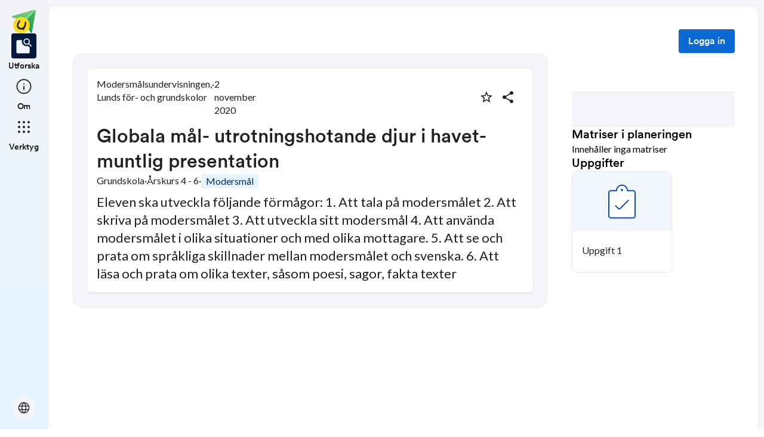

--- FILE ---
content_type: text/html; charset=utf-8
request_url: https://skolbanken.unikum.net/plans/plan/4476610203
body_size: 20500
content:
<!DOCTYPE html><html class="se0dv80 _16slxf2de" lang="sv"><head><meta property="og:locale" content="sv_SE" data-next-head=""/><meta property="og:site_name" content="Skolbanken" data-next-head=""/><meta name="robots" content="index,follow" data-next-head=""/><meta name="description" content="Eleven ska utveckla följande förmågor: 1. Att tala på modersmålet 2. Att skriva på modersmålet 3. Att utveckla sitt modersmål 4. Att använda modersmålet i olika situationer och med olika mottagare. 5. Att se och prata om språkliga skillnader mellan modersmålet och svenska. 6. Att läsa och prata om olika texter, såsom poesi, sagor, fakta texter" data-next-head=""/><meta property="og:title" content="Globala mål- utrotningshotande djur i havet- muntlig presentation" data-next-head=""/><meta property="og:description" content="Eleven ska utveckla följande förmågor: 1. Att tala på modersmålet 2. Att skriva på modersmålet 3. Att utveckla sitt modersmål 4. Att använda modersmålet i olika situationer och med olika mottagare. 5. Att se och prata om språkliga skillnader mellan modersmålet och svenska. 6. Att läsa och prata om olika texter, såsom poesi, sagor, fakta texter" data-next-head=""/><meta property="og:url" content="https://skolbanken.unikum.net/plans/plan/4476610203" data-next-head=""/><meta property="og:type" content="article" data-next-head=""/><meta property="og:image" content="https://start.unikum.net/unikum/content/lpp/lund/lsm/mariaandreadoukamvissi/4476610203_803159b9-a93d-4146-bc7c-4466e71bafa4.jpg&amp;fm=jpg" data-next-head=""/><title data-next-head="">Skolbanken · Globala mål- utrotningshotande djur i havet- muntlig presentation</title><meta charSet="utf-8" data-next-head=""/><meta name="viewport" content="initial-scale=1.0, width=device-width" data-next-head=""/><link rel="icon" href="/favicon.ico" data-next-head=""/><link rel="icon" type="image/svg+xml" href="/favicon.svg" data-next-head=""/><link rel="apple-touch-icon" href="/apple-touch-icon.png" data-next-head=""/><link rel="icon" type="image/png" sizes="192x192" href="/android-chrome-192x192.png" data-next-head=""/><link rel="icon" type="image/png" sizes="512x512" href="/android-chrome-512x512.png" data-next-head=""/><link rel="sitemap" href="/sitemap.xml"/><meta name="google-site-verification" content="tafxuvivURIizIJK5XJc01sm-NET5d6ZdkQ2Sp36qfM"/><link rel="preload" href="/_next/static/media/55c20a7790588da9-s.p.woff2" as="font" type="font/woff2" crossorigin="anonymous" data-next-font="size-adjust"/><link rel="preload" href="/_next/static/media/155cae559bbd1a77-s.p.woff2" as="font" type="font/woff2" crossorigin="anonymous" data-next-font="size-adjust"/><link rel="preload" href="/_next/static/media/4de1fea1a954a5b6-s.p.woff2" as="font" type="font/woff2" crossorigin="anonymous" data-next-font="size-adjust"/><link rel="preload" href="/_next/static/media/6d664cce900333ee-s.p.woff2" as="font" type="font/woff2" crossorigin="anonymous" data-next-font="size-adjust"/><link rel="preload" href="/_next/static/media/7ff6869a1704182a-s.p.woff2" as="font" type="font/woff2" crossorigin="anonymous" data-next-font="size-adjust"/><link rel="preload" href="/_next/static/media/c134e8248e7c6c57-s.p.ttf" as="font" type="font/ttf" crossorigin="anonymous" data-next-font="size-adjust"/><link rel="preload" href="/_next/static/media/cffcf8662783ab59-s.p.ttf" as="font" type="font/ttf" crossorigin="anonymous" data-next-font="size-adjust"/><link rel="preload" href="/_next/static/media/72c7f417be34fb66-s.p.ttf" as="font" type="font/ttf" crossorigin="anonymous" data-next-font="size-adjust"/><link rel="preload" href="/_next/static/css/93d9ad8755ebf9f8.css" as="style"/><link rel="stylesheet" href="/_next/static/css/93d9ad8755ebf9f8.css" data-n-g=""/><link rel="preload" href="/_next/static/css/bfd32d144027b9bb.css" as="style"/><link rel="stylesheet" href="/_next/static/css/bfd32d144027b9bb.css" data-n-p=""/><noscript data-n-css=""></noscript><script defer="" nomodule="" src="/_next/static/chunks/polyfills-42372ed130431b0a.js"></script><script src="/_next/static/chunks/webpack-d56bd6e479d0d7dc.js" defer=""></script><script src="/_next/static/chunks/framework-ad875e3374e8e202.js" defer=""></script><script src="/_next/static/chunks/main-1420eab9335b7795.js" defer=""></script><script src="/_next/static/chunks/pages/_app-ad20ca6813c7a604.js" defer=""></script><script src="/_next/static/chunks/9678-241a5df7c362412c.js" defer=""></script><script src="/_next/static/chunks/1968-91d3f91ae7c7a2e4.js" defer=""></script><script src="/_next/static/chunks/1517-6042fd50a06b780d.js" defer=""></script><script src="/_next/static/chunks/2538-85543e2525ea3f01.js" defer=""></script><script src="/_next/static/chunks/9821-5dc0f03e5f6bc297.js" defer=""></script><script src="/_next/static/chunks/6745-8466121a1b5de401.js" defer=""></script><script src="/_next/static/chunks/617-bf6cdcfa5998ddab.js" defer=""></script><script src="/_next/static/chunks/pages/plans/plan/%5B...params%5D-d0db288f30672054.js" defer=""></script><script src="/_next/static/Y1Y9q7l2uZS6mvinGEV8P/_buildManifest.js" defer=""></script><script src="/_next/static/Y1Y9q7l2uZS6mvinGEV8P/_ssgManifest.js" defer=""></script></head><body class="__variable_8fb32a __variable_802fc6 __variable_bc4173 __variable_a22067"><div id="__next"><div style="min-height:100vh" class="_16slxf221e _16slxf2m6 _16slxf2n0"><header></header><div style="display:grid;height:500px;box-sizing:border-box;grid-template-columns:min-content 1fr;grid-template-areas:&#x27;nav content&#x27;" class="_16slxf22ka"><div style="grid-area:nav;width:min-content" class="_16slxf2m6 _16slxf2my _16slxf2lo _16slxf2f0"><div style="position:fixed;width:80px;top:0" class=""><nav style="height:100vh" class="_1pvi74h0 _16slxf238 _16slxf242 _16slxf2m6 _16slxf2n0 _16slxf26z _16slxf2lo"><div role="list" class="_1pvi74h1 _16slxf2m6 _16slxf2mb _16slxf2n0 _16slxf26y"><a style="width:40px;height:40px" href="/plans/plan/[...params]"><style data-emotion="css qsbvtz">.css-qsbvtz{width:100%;position:relative;}.css-qsbvtz img{width:100%!important;position:relative!important;height:unset!important;}</style><div class="MuiBox-root css-qsbvtz"><img alt="Skolbanken Logo" loading="lazy" decoding="async" data-nimg="fill" style="position:absolute;height:100%;width:100%;left:0;top:0;right:0;bottom:0;object-fit:contain;color:transparent" src="/_next/static/media/share-logo.d3503265.svg"/></div></a></div><div role="list" class="_1pvi74h1 _16slxf2m6 _16slxf2mb _16slxf2n0 _16slxf26z"><a href="/"><div role="listitem" tabindex="0" class="_16slxf2l6 _16slxf2la _16slxf2ks _16slxf25o _1pvi74h6 _16slxf25o _16slxf2nl"><div class="_1pvi74h9 _1pvi74h8 _16slxf2ep _16slxf2fq _16slxf2m6 _16slxf2mk _16slxf2mb _16slxf2i _16slxf25y _16slxf254 _16slxf2kv _16slxf2b _16slxf21u _16slxf21bm"><span translate="no" style="font-variation-settings:&quot;FILL&quot; 1, &quot;wght&quot; 300, &quot;GRAD&quot; -25, &quot;opsz&quot; 32;font-size:32px" class="material-symbols ig3emf0">feature_search</span></div><span class="_1pvi74ha _16slxf2dc _16slxf21vu">Utforska</span></div></a><a href="/about"><div role="listitem" tabindex="0" class="_16slxf2l6 _16slxf2la _16slxf2ks _16slxf25o _1pvi74h7 _16slxf25o _16slxf2nl"><div class="_1pvi74h9 _1pvi74h8 _16slxf2ep _16slxf2fq _16slxf2m6 _16slxf2mk _16slxf2mb _16slxf2i _16slxf25y _16slxf254 _16slxf2kv _16slxf2b _16slxf21u _16slxf21bm"><span translate="no" style="font-variation-settings:&quot;wght&quot; 300, &quot;GRAD&quot; -25, &quot;opsz&quot; 32;font-size:32px" class="material-symbols ig3emf0">info</span></div><span class="_1pvi74ha _16slxf2dc _16slxf21vu">Om</span></div></a></div><div role="list" class="_1pvi74h1 _16slxf2m6 _16slxf2mb _16slxf2n0 _16slxf26z"><div role="listitem" tabindex="0" type="button" aria-haspopup="dialog" aria-expanded="false" aria-controls="radix-:R8ubr6:" data-state="closed" class="_16slxf2l6 _16slxf2la _16slxf2ks _16slxf25o _1pvi74h7 _16slxf25o"><div class="_1pvi74h9 _1pvi74h8 _16slxf2ep _16slxf2fq _16slxf2m6 _16slxf2mk _16slxf2mb _16slxf2i _16slxf25y _16slxf254 _16slxf2kv _16slxf2b _16slxf21u _16slxf21bm"><span translate="no" style="font-variation-settings:&quot;wght&quot; 300, &quot;GRAD&quot; -25, &quot;opsz&quot; 32;font-size:32px" class="material-symbols ig3emf0">apps</span></div><span class="_1pvi74ha _16slxf2dc _16slxf21vu">Verktyg</span></div></div><div role="list" class="_1pvi74h1 _16slxf2m6 _16slxf2mb _16slxf2n0 _16slxf24p _16slxf26y"><button type="button" aria-haspopup="dialog" aria-expanded="false" aria-controls="radix-:Raubr6:" data-state="closed" class="_19sbucz2 _19sbucz1 _16slxf2e0 _16slxf2e5 _16slxf20 _16slxf2l6 _16slxf2np _16slxf2b _16slxf2m7 _16slxf2my _16slxf2mb _16slxf2mk _16slxf2lj _16slxf2lo _16slxf2g _16slxf2kz _16slxf2db _19sbucz4 _16slxf221e _16slxf221j _16slxf221p _16slxf21da"><span translate="no" style="font-variation-settings:&quot;wght&quot; 300, &quot;GRAD&quot; -25, &quot;opsz&quot; 24;font-size:24px" class="material-symbols ig3emf0">language</span></button></div></nav></div></div><div style="grid-area:content;box-sizing:border-box;padding-left:80px" class=""><div style="min-height:100vh;border-width:1px;border-style:solid" class="_16slxf239 _16slxf23o _16slxf24i _16slxf24v _16slxf25a _16slxf2k _16slxf222i _16slxf2yu"><div class=""><style data-emotion="css 10zunq2">.css-10zunq2{display:-webkit-box;display:-webkit-flex;display:-ms-flexbox;display:flex;width:100%;-webkit-box-pack:end;-ms-flex-pack:end;-webkit-justify-content:flex-end;justify-content:flex-end;}</style><div class="MuiBox-root css-10zunq2"><style data-emotion="css 15aqakd">.css-15aqakd{display:-webkit-box;display:-webkit-flex;display:-ms-flexbox;display:flex;margin-left:8px;}</style><div class="MuiBox-root css-15aqakd"><button type="button" class="_6ttr7x2 _16slxf2dz _16slxf2e4 _16slxf20 _16slxf26y _16slxf2l8 _16slxf2l6 _16slxf2np _16slxf2b _16slxf2m7 _16slxf2my _16slxf2mb _16slxf2mk _16slxf2i _16slxf2kz _16slxf2lo _6ttr7x3 _16slxf2db _16slxf21zy _16slxf2203 _16slxf2209 _16slxf21cq _16slxf2f0">Logga in</button><style data-emotion="css depviu">@media print{.css-depviu{position:absolute!important;}}</style></div></div></div><style data-emotion="css 1187icl">.css-1187icl{display:-webkit-box;display:-webkit-flex;display:-ms-flexbox;display:flex;-webkit-flex-direction:row;-ms-flex-direction:row;flex-direction:row;-webkit-align-items:flex-start;-webkit-box-align:flex-start;-ms-flex-align:flex-start;align-items:flex-start;}</style><div class="MuiStack-root css-1187icl"><div class="_1t241j20 _16slxf2ez _16slxf2lo _16slxf2jc _16slxf25y _16slxf254"><div style="max-width:844px;margin:auto" class="_1noabhj0 _16slxf2m6 _16slxf2lo _16slxf2n0 _16slxf271 _16slxf22v _16slxf267 _16slxf25d _16slxf24v _16slxf221e _16slxf2k"><div class="_5y36o65 _16slxf2b _16slxf21u _16slxf2lo _16slxf2j _16slxf22t _16slxf2ez _5y36o66"><div class="_1noabhj0 _16slxf2m6 _16slxf2lo _16slxf2n0"><div class="utd6dp0 _16slxf2lo _16slxf2my _16slxf2mv _16slxf2m6 _16slxf2ez _16slxf26y _16slxf2n2 _16slxf2ez _16slxf2mb _16slxf2mp _16slxf25o _16slxf2my"><div class="utd6dp0 _16slxf2lo _16slxf2my _16slxf2mv _16slxf2m6 _16slxf2ez _16slxf26y _16slxf2n2"><div class=""><p style="text-wrap:nowrap" class="_3tnegr0 _16slxf2de _3tnegrd">Modersmålsundervisningen, Lunds för- och grundskolor</p></div><p class="_3tnegr0 _16slxf2de _3tnegrd">·</p><div class=""><p style="text-wrap:nowrap" class="_3tnegr0 _16slxf2de _3tnegrd">2 november 2020</p></div></div><div class="utd6dp0 _16slxf2lo _16slxf2my _16slxf2mv _16slxf2m6 _16slxf2ez _16slxf2ms"><div class=""><style data-emotion="css pjitjg">.css-pjitjg{font-family:'CircularBook','CircularBook Fallback';font-weight:500;font-size:0.875rem;line-height:1.75;text-transform:uppercase;color:#1F2124;min-width:64px;padding:6px 16px;border:0;border-radius:4px;-webkit-transition:background-color 250ms cubic-bezier(0.4, 0, 0.2, 1) 0ms,box-shadow 250ms cubic-bezier(0.4, 0, 0.2, 1) 0ms,border-color 250ms cubic-bezier(0.4, 0, 0.2, 1) 0ms,color 250ms cubic-bezier(0.4, 0, 0.2, 1) 0ms;transition:background-color 250ms cubic-bezier(0.4, 0, 0.2, 1) 0ms,box-shadow 250ms cubic-bezier(0.4, 0, 0.2, 1) 0ms,border-color 250ms cubic-bezier(0.4, 0, 0.2, 1) 0ms,color 250ms cubic-bezier(0.4, 0, 0.2, 1) 0ms;padding:5px 15px;border:1px solid currentColor;border-color:var(--variant-outlinedBorder, currentColor);background-color:var(--variant-outlinedBg);color:var(--variant-outlinedColor);--variant-textColor:#0c69d2;--variant-outlinedColor:#0c69d2;--variant-outlinedBorder:rgba(12, 105, 210, 0.5);--variant-containedColor:#fff;--variant-containedBg:#0c69d2;-webkit-transition:background-color 250ms cubic-bezier(0.4, 0, 0.2, 1) 0ms,box-shadow 250ms cubic-bezier(0.4, 0, 0.2, 1) 0ms,border-color 250ms cubic-bezier(0.4, 0, 0.2, 1) 0ms;transition:background-color 250ms cubic-bezier(0.4, 0, 0.2, 1) 0ms,box-shadow 250ms cubic-bezier(0.4, 0, 0.2, 1) 0ms,border-color 250ms cubic-bezier(0.4, 0, 0.2, 1) 0ms;width:36px;height:36px;min-width:36px;border-radius:50%;border-color:transparent;}.css-pjitjg:hover{-webkit-text-decoration:none;text-decoration:none;}.css-pjitjg.Mui-disabled{color:rgba(0, 0, 0, 0.26);}.css-pjitjg.Mui-disabled{border:1px solid rgba(0, 0, 0, 0.12);}@media (hover: hover){.css-pjitjg:hover{--variant-containedBg:#084db9;--variant-textBg:rgba(12, 105, 210, 0.04);--variant-outlinedBorder:#0c69d2;--variant-outlinedBg:rgba(12, 105, 210, 0.04);}}.css-pjitjg.MuiButton-loading{color:transparent;}</style><style data-emotion="css 1pn2dvq">.css-1pn2dvq{display:-webkit-inline-box;display:-webkit-inline-flex;display:-ms-inline-flexbox;display:inline-flex;-webkit-align-items:center;-webkit-box-align:center;-ms-flex-align:center;align-items:center;-webkit-box-pack:center;-ms-flex-pack:center;-webkit-justify-content:center;justify-content:center;position:relative;box-sizing:border-box;-webkit-tap-highlight-color:transparent;background-color:transparent;outline:0;border:0;margin:0;border-radius:0;padding:0;cursor:pointer;-webkit-user-select:none;-moz-user-select:none;-ms-user-select:none;user-select:none;vertical-align:middle;-moz-appearance:none;-webkit-appearance:none;-webkit-text-decoration:none;text-decoration:none;color:inherit;font-family:'CircularBook','CircularBook Fallback';font-weight:500;font-size:0.875rem;line-height:1.75;text-transform:uppercase;color:#1F2124;min-width:64px;padding:6px 16px;border:0;border-radius:4px;-webkit-transition:background-color 250ms cubic-bezier(0.4, 0, 0.2, 1) 0ms,box-shadow 250ms cubic-bezier(0.4, 0, 0.2, 1) 0ms,border-color 250ms cubic-bezier(0.4, 0, 0.2, 1) 0ms,color 250ms cubic-bezier(0.4, 0, 0.2, 1) 0ms;transition:background-color 250ms cubic-bezier(0.4, 0, 0.2, 1) 0ms,box-shadow 250ms cubic-bezier(0.4, 0, 0.2, 1) 0ms,border-color 250ms cubic-bezier(0.4, 0, 0.2, 1) 0ms,color 250ms cubic-bezier(0.4, 0, 0.2, 1) 0ms;padding:5px 15px;border:1px solid currentColor;border-color:var(--variant-outlinedBorder, currentColor);background-color:var(--variant-outlinedBg);color:var(--variant-outlinedColor);--variant-textColor:#0c69d2;--variant-outlinedColor:#0c69d2;--variant-outlinedBorder:rgba(12, 105, 210, 0.5);--variant-containedColor:#fff;--variant-containedBg:#0c69d2;-webkit-transition:background-color 250ms cubic-bezier(0.4, 0, 0.2, 1) 0ms,box-shadow 250ms cubic-bezier(0.4, 0, 0.2, 1) 0ms,border-color 250ms cubic-bezier(0.4, 0, 0.2, 1) 0ms;transition:background-color 250ms cubic-bezier(0.4, 0, 0.2, 1) 0ms,box-shadow 250ms cubic-bezier(0.4, 0, 0.2, 1) 0ms,border-color 250ms cubic-bezier(0.4, 0, 0.2, 1) 0ms;width:36px;height:36px;min-width:36px;border-radius:50%;border-color:transparent;}.css-1pn2dvq::-moz-focus-inner{border-style:none;}.css-1pn2dvq.Mui-disabled{pointer-events:none;cursor:default;}@media print{.css-1pn2dvq{-webkit-print-color-adjust:exact;color-adjust:exact;}}.css-1pn2dvq:hover{-webkit-text-decoration:none;text-decoration:none;}.css-1pn2dvq.Mui-disabled{color:rgba(0, 0, 0, 0.26);}.css-1pn2dvq.Mui-disabled{border:1px solid rgba(0, 0, 0, 0.12);}@media (hover: hover){.css-1pn2dvq:hover{--variant-containedBg:#084db9;--variant-textBg:rgba(12, 105, 210, 0.04);--variant-outlinedBorder:#0c69d2;--variant-outlinedBg:rgba(12, 105, 210, 0.04);}}.css-1pn2dvq.MuiButton-loading{color:transparent;}</style><button class="MuiButtonBase-root MuiButton-root MuiButton-outlined MuiButton-outlinedPrimary MuiButton-sizeMedium MuiButton-outlinedSizeMedium MuiButton-colorPrimary MuiButton-root MuiButton-outlined MuiButton-outlinedPrimary MuiButton-sizeMedium MuiButton-outlinedSizeMedium MuiButton-colorPrimary css-1pn2dvq" tabindex="0" type="button" aria-label="Markera som favorit"><style data-emotion="css 4yp06g">.css-4yp06g{-webkit-user-select:none;-moz-user-select:none;-ms-user-select:none;user-select:none;width:1em;height:1em;display:inline-block;-webkit-flex-shrink:0;-ms-flex-negative:0;flex-shrink:0;-webkit-transition:fill 200ms cubic-bezier(0.4, 0, 0.2, 1) 0ms;transition:fill 200ms cubic-bezier(0.4, 0, 0.2, 1) 0ms;fill:currentColor;font-size:1.5rem;color:#1F2124;}</style><svg class="MuiSvgIcon-root MuiSvgIcon-fontSizeMedium css-4yp06g" focusable="false" aria-hidden="true" viewBox="0 0 24 24" data-testid="StarBorderIcon"><path d="m22 9.24-7.19-.62L12 2 9.19 8.63 2 9.24l5.46 4.73L5.82 21 12 17.27 18.18 21l-1.63-7.03zM12 15.4l-3.76 2.27 1-4.28-3.32-2.88 4.38-.38L12 6.1l1.71 4.04 4.38.38-3.32 2.88 1 4.28z"></path></svg></button><style data-emotion="css 148agmb">.css-148agmb{z-index:1500;pointer-events:none;pointer-events:auto;pointer-events:none;}.css-148agmb[data-popper-placement*="bottom"] .MuiTooltip-arrow{top:0;margin-top:-0.71em;}.css-148agmb[data-popper-placement*="bottom"] .MuiTooltip-arrow::before{transform-origin:0 100%;}.css-148agmb[data-popper-placement*="top"] .MuiTooltip-arrow{bottom:0;margin-bottom:-0.71em;}.css-148agmb[data-popper-placement*="top"] .MuiTooltip-arrow::before{transform-origin:100% 0;}.css-148agmb[data-popper-placement*="right"] .MuiTooltip-arrow{height:1em;width:0.71em;}.css-148agmb[data-popper-placement*="right"] .MuiTooltip-arrow::before{transform-origin:100% 100%;}.css-148agmb[data-popper-placement*="left"] .MuiTooltip-arrow{height:1em;width:0.71em;}.css-148agmb[data-popper-placement*="left"] .MuiTooltip-arrow::before{transform-origin:0 0;}.css-148agmb[data-popper-placement*="right"] .MuiTooltip-arrow{left:0;margin-left:-0.71em;}.css-148agmb[data-popper-placement*="left"] .MuiTooltip-arrow{right:0;margin-right:-0.71em;}</style><style data-emotion="css 1w0uwdk">.css-1w0uwdk{z-index:1500;pointer-events:none;pointer-events:auto;pointer-events:none;}.css-1w0uwdk[data-popper-placement*="bottom"] .MuiTooltip-arrow{top:0;margin-top:-0.71em;}.css-1w0uwdk[data-popper-placement*="bottom"] .MuiTooltip-arrow::before{transform-origin:0 100%;}.css-1w0uwdk[data-popper-placement*="top"] .MuiTooltip-arrow{bottom:0;margin-bottom:-0.71em;}.css-1w0uwdk[data-popper-placement*="top"] .MuiTooltip-arrow::before{transform-origin:100% 0;}.css-1w0uwdk[data-popper-placement*="right"] .MuiTooltip-arrow{height:1em;width:0.71em;}.css-1w0uwdk[data-popper-placement*="right"] .MuiTooltip-arrow::before{transform-origin:100% 100%;}.css-1w0uwdk[data-popper-placement*="left"] .MuiTooltip-arrow{height:1em;width:0.71em;}.css-1w0uwdk[data-popper-placement*="left"] .MuiTooltip-arrow::before{transform-origin:0 0;}.css-1w0uwdk[data-popper-placement*="right"] .MuiTooltip-arrow{left:0;margin-left:-0.71em;}.css-1w0uwdk[data-popper-placement*="left"] .MuiTooltip-arrow{right:0;margin-right:-0.71em;}</style></div><div class=""><style data-emotion="css aaq1ze">.css-aaq1ze{font-family:'CircularBook','CircularBook Fallback';font-weight:500;font-size:0.875rem;line-height:1.75;text-transform:uppercase;color:#1F2124;min-width:64px;padding:6px 16px;border:0;border-radius:4px;-webkit-transition:background-color 250ms cubic-bezier(0.4, 0, 0.2, 1) 0ms,box-shadow 250ms cubic-bezier(0.4, 0, 0.2, 1) 0ms,border-color 250ms cubic-bezier(0.4, 0, 0.2, 1) 0ms,color 250ms cubic-bezier(0.4, 0, 0.2, 1) 0ms;transition:background-color 250ms cubic-bezier(0.4, 0, 0.2, 1) 0ms,box-shadow 250ms cubic-bezier(0.4, 0, 0.2, 1) 0ms,border-color 250ms cubic-bezier(0.4, 0, 0.2, 1) 0ms,color 250ms cubic-bezier(0.4, 0, 0.2, 1) 0ms;padding:5px 15px;border:1px solid currentColor;border-color:var(--variant-outlinedBorder, currentColor);background-color:var(--variant-outlinedBg);color:var(--variant-outlinedColor);--variant-textColor:#0c69d2;--variant-outlinedColor:#0c69d2;--variant-outlinedBorder:rgba(12, 105, 210, 0.5);--variant-containedColor:#fff;--variant-containedBg:#0c69d2;-webkit-transition:background-color 250ms cubic-bezier(0.4, 0, 0.2, 1) 0ms,box-shadow 250ms cubic-bezier(0.4, 0, 0.2, 1) 0ms,border-color 250ms cubic-bezier(0.4, 0, 0.2, 1) 0ms;transition:background-color 250ms cubic-bezier(0.4, 0, 0.2, 1) 0ms,box-shadow 250ms cubic-bezier(0.4, 0, 0.2, 1) 0ms,border-color 250ms cubic-bezier(0.4, 0, 0.2, 1) 0ms;width:36px;height:36px;min-width:36px;margin-right:8px;border-radius:50%;border-color:transparent;}.css-aaq1ze:hover{-webkit-text-decoration:none;text-decoration:none;}.css-aaq1ze.Mui-disabled{color:rgba(0, 0, 0, 0.26);}.css-aaq1ze.Mui-disabled{border:1px solid rgba(0, 0, 0, 0.12);}@media (hover: hover){.css-aaq1ze:hover{--variant-containedBg:#084db9;--variant-textBg:rgba(12, 105, 210, 0.04);--variant-outlinedBorder:#0c69d2;--variant-outlinedBg:rgba(12, 105, 210, 0.04);}}.css-aaq1ze.MuiButton-loading{color:transparent;}</style><style data-emotion="css 1yrmrja">.css-1yrmrja{display:-webkit-inline-box;display:-webkit-inline-flex;display:-ms-inline-flexbox;display:inline-flex;-webkit-align-items:center;-webkit-box-align:center;-ms-flex-align:center;align-items:center;-webkit-box-pack:center;-ms-flex-pack:center;-webkit-justify-content:center;justify-content:center;position:relative;box-sizing:border-box;-webkit-tap-highlight-color:transparent;background-color:transparent;outline:0;border:0;margin:0;border-radius:0;padding:0;cursor:pointer;-webkit-user-select:none;-moz-user-select:none;-ms-user-select:none;user-select:none;vertical-align:middle;-moz-appearance:none;-webkit-appearance:none;-webkit-text-decoration:none;text-decoration:none;color:inherit;font-family:'CircularBook','CircularBook Fallback';font-weight:500;font-size:0.875rem;line-height:1.75;text-transform:uppercase;color:#1F2124;min-width:64px;padding:6px 16px;border:0;border-radius:4px;-webkit-transition:background-color 250ms cubic-bezier(0.4, 0, 0.2, 1) 0ms,box-shadow 250ms cubic-bezier(0.4, 0, 0.2, 1) 0ms,border-color 250ms cubic-bezier(0.4, 0, 0.2, 1) 0ms,color 250ms cubic-bezier(0.4, 0, 0.2, 1) 0ms;transition:background-color 250ms cubic-bezier(0.4, 0, 0.2, 1) 0ms,box-shadow 250ms cubic-bezier(0.4, 0, 0.2, 1) 0ms,border-color 250ms cubic-bezier(0.4, 0, 0.2, 1) 0ms,color 250ms cubic-bezier(0.4, 0, 0.2, 1) 0ms;padding:5px 15px;border:1px solid currentColor;border-color:var(--variant-outlinedBorder, currentColor);background-color:var(--variant-outlinedBg);color:var(--variant-outlinedColor);--variant-textColor:#0c69d2;--variant-outlinedColor:#0c69d2;--variant-outlinedBorder:rgba(12, 105, 210, 0.5);--variant-containedColor:#fff;--variant-containedBg:#0c69d2;-webkit-transition:background-color 250ms cubic-bezier(0.4, 0, 0.2, 1) 0ms,box-shadow 250ms cubic-bezier(0.4, 0, 0.2, 1) 0ms,border-color 250ms cubic-bezier(0.4, 0, 0.2, 1) 0ms;transition:background-color 250ms cubic-bezier(0.4, 0, 0.2, 1) 0ms,box-shadow 250ms cubic-bezier(0.4, 0, 0.2, 1) 0ms,border-color 250ms cubic-bezier(0.4, 0, 0.2, 1) 0ms;width:36px;height:36px;min-width:36px;margin-right:8px;border-radius:50%;border-color:transparent;}.css-1yrmrja::-moz-focus-inner{border-style:none;}.css-1yrmrja.Mui-disabled{pointer-events:none;cursor:default;}@media print{.css-1yrmrja{-webkit-print-color-adjust:exact;color-adjust:exact;}}.css-1yrmrja:hover{-webkit-text-decoration:none;text-decoration:none;}.css-1yrmrja.Mui-disabled{color:rgba(0, 0, 0, 0.26);}.css-1yrmrja.Mui-disabled{border:1px solid rgba(0, 0, 0, 0.12);}@media (hover: hover){.css-1yrmrja:hover{--variant-containedBg:#084db9;--variant-textBg:rgba(12, 105, 210, 0.04);--variant-outlinedBorder:#0c69d2;--variant-outlinedBg:rgba(12, 105, 210, 0.04);}}.css-1yrmrja.MuiButton-loading{color:transparent;}</style><button class="MuiButtonBase-root MuiButton-root MuiButton-outlined MuiButton-outlinedPrimary MuiButton-sizeMedium MuiButton-outlinedSizeMedium MuiButton-colorPrimary MuiButton-root MuiButton-outlined MuiButton-outlinedPrimary MuiButton-sizeMedium MuiButton-outlinedSizeMedium MuiButton-colorPrimary css-1yrmrja" tabindex="0" type="button" id="share-button" aria-haspopup="true" aria-label="Dela planering"><style data-emotion="css q7mezt">.css-q7mezt{-webkit-user-select:none;-moz-user-select:none;-ms-user-select:none;user-select:none;width:1em;height:1em;display:inline-block;-webkit-flex-shrink:0;-ms-flex-negative:0;flex-shrink:0;-webkit-transition:fill 200ms cubic-bezier(0.4, 0, 0.2, 1) 0ms;transition:fill 200ms cubic-bezier(0.4, 0, 0.2, 1) 0ms;fill:currentColor;font-size:1.5rem;}</style><svg class="MuiSvgIcon-root MuiSvgIcon-fontSizeMedium css-q7mezt" focusable="false" aria-hidden="true" viewBox="0 0 24 24" data-testid="ShareIcon" style="fill:#1F2124"><path d="M18 16.08c-.76 0-1.44.3-1.96.77L8.91 12.7c.05-.23.09-.46.09-.7s-.04-.47-.09-.7l7.05-4.11c.54.5 1.25.81 2.04.81 1.66 0 3-1.34 3-3s-1.34-3-3-3-3 1.34-3 3c0 .24.04.47.09.7L8.04 9.81C7.5 9.31 6.79 9 6 9c-1.66 0-3 1.34-3 3s1.34 3 3 3c.79 0 1.5-.31 2.04-.81l7.12 4.16c-.05.21-.08.43-.08.65 0 1.61 1.31 2.92 2.92 2.92 1.61 0 2.92-1.31 2.92-2.92s-1.31-2.92-2.92-2.92"></path></svg></button></div></div></div><div class="_16slxf25p"><div class="_1pflrbj0" style="aspect-ratio:16 / 9;border-radius:24px"><img src="https://start.unikum.net/unikum/content/lpp/lund/lsm/mariaandreadoukamvissi/4476610203_803159b9-a93d-4146-bc7c-4466e71bafa4.jpg&amp;fm=jpg" alt="" aria-hidden="true" class="_1pflrbj1"/><img src="https://start.unikum.net/unikum/content/lpp/lund/lsm/mariaandreadoukamvissi/4476610203_803159b9-a93d-4146-bc7c-4466e71bafa4.jpg&amp;fm=jpg" alt="plan details image" class="_1pflrbj2" style="object-fit:none"/></div></div><h3 style="word-break:break-word" class="_3tnegr0 _16slxf2d7 _3tnegrd _16slxf2l8 _16slxf2j3">Globala mål- utrotningshotande djur i havet- muntlig presentation</h3><div style="flex-wrap:wrap" class="utd6dp0 _16slxf2lo _16slxf2my _16slxf2mv _16slxf2m6 _16slxf2ez _16slxf26y"><p class="_3tnegr0 _16slxf2de _3tnegrd">Grundskola</p><p class="_3tnegr0 _16slxf2de _3tnegrd">·</p><p style="text-wrap:nowrap" class="_3tnegr0 _16slxf2de _3tnegrd">Årskurs 4 - 6</p><p class="_3tnegr0 _16slxf2de _3tnegrd">·</p><div class="_1gx0caq0 _16slxf2e0 _16slxf2e5 _16slxf2i _16slxf2de _16slxf2f0 _16slxf2m6 _16slxf2mb _16slxf2fl _16slxf26x _16slxf2np _16slxf2nm _16slxf22by _16slxf21o6 _16slxf24g _16slxf23m"><p class="_3tnegr0 _16slxf2de _3tnegrd">Modersmål</p></div></div><div class="_16slxf24v"><p style="font-size:22px;line-height:30px" class="_3tnegr0 _16slxf2de _3tnegrd">Eleven ska utveckla följande förmågor: 1. Att tala på modersmålet 2. Att skriva på modersmålet 3. Att utveckla sitt modersmål 4. Att använda modersmålet i olika situationer och med olika mottagare. 5. Att se och prata om språkliga skillnader mellan modersmålet och svenska. 6. Att läsa och prata om olika texter, såsom poesi, sagor, fakta texter</p></div></div></div><div class="_5y36o65 _16slxf2b _16slxf21u _16slxf2lo _16slxf2j _16slxf22t _16slxf2ez _5y36o66 _5y36o6e _16slxf2e0 _16slxf2e5"><div class="_10sxqde0 _10sxqde1"></div></div></div></div><div style="top:0;width:420px" class="_1noabhj0 _16slxf2m6 _16slxf2lo _16slxf2n0 _16slxf26z _16slxf24i _16slxf239 _16slxf2ky"><div class=""><div class=""><div class="_1noabhj0 _16slxf2m6 _16slxf2lo _16slxf2n0 _16slxf271 _16slxf24y"><div class=""><div style="width:100%;height:60px" class="_1sse90u1"></div></div><div class="_1noabhj0 _16slxf2m6 _16slxf2lo _16slxf2n0 _16slxf26x"><h6 class="_3tnegr0 _16slxf2da _3tnegrd">Matriser i planeringen</h6><p class="_3tnegr0 _16slxf2de _3tnegrd">Innehåller inga matriser</p></div><div class="_1noabhj0 _16slxf2m6 _16slxf2lo _16slxf2n0 _16slxf26y"><h6 class="_3tnegr0 _16slxf2da _3tnegrd">Uppgifter</h6><div class="utd6dp0 _16slxf2lo _16slxf2my _16slxf2mv _16slxf2m6 _16slxf2ez _16slxf26y _16slxf2mw"><div style="width:168px" class="_5y36o65 _16slxf2b _16slxf21u _16slxf2lo _16slxf2j _16slxf22t _5y36o6b _16slxf2l6 _16slxf2kz _16slxf2ez _5y36o66 _5y36o6e _5y36o6h"><style data-emotion="css 1e616x4">.css-1e616x4{-webkit-box-pack:center;-ms-flex-pack:center;-webkit-justify-content:center;justify-content:center;margin-bottom:4px;display:-webkit-box;display:-webkit-flex;display:-ms-flexbox;display:flex;background-color:#F1F6FD;height:100px;width:100%;}</style><div class="MuiBox-root css-1e616x4"><img alt="" loading="lazy" width="46" height="57" decoding="async" data-nimg="1" style="color:transparent;max-width:100%;height:auto" src="/_next/static/media/assignment.06f7eb78.svg"/></div><style data-emotion="css 15q2cw4">.css-15q2cw4{padding:16px;}.css-15q2cw4:last-child{padding-bottom:24px;}</style><div class="MuiCardContent-root css-15q2cw4"><style data-emotion="css w05ct4">.css-w05ct4{margin:0;font-family:'Lato','Lato Fallback';font-style:normal;font-size:16px;color:#1F2124;font-weight:400;line-height:1.5;margin-bottom:0.35em;margin-bottom:0px;}</style><div class="MuiTypography-root MuiTypography-body1 MuiTypography-gutterBottom css-w05ct4">Uppgift 1</div><div class="MuiTypography-root MuiTypography-body1 MuiTypography-gutterBottom css-w05ct4"></div></div></div></div></div></div></div></div></div></div></div></div></div></div><div id="modal-outlet"></div><style data-emotion-css="xg5s2c">.css-xg5s2c{box-sizing:border-box;max-height:100%;max-width:100%;overflow:hidden;padding:8px;pointer-events:none;position:fixed;z-index:1000;top:0;right:0;}</style><div class="react-toast-notifications__container css-xg5s2c"></div></div><script id="__NEXT_DATA__" type="application/json">{"props":{"pageProps":{"_nextI18Next":{"initialI18nStore":{"sv":{"common":{"age":"Åldrar","ages":"Åldrar {{years}}","all_ages":"Alla åldrar","all_years":"Alla årskurser","assessment_aspects":"Bedömningsaspekter","assessment_support":"Bedömningsstöd","assignment":"Uppgift","assignments":"Uppgifter","back":"Tillbaka","back_to_start":"Tillbaka till förstasidan","be_inspired":"Inspireras","close":"Stäng","close_and_clear":"Stäng och rensa","continue":"Fortsätt","coming_soon":"Kommer snart","coming_soon_teaser":"Inom kort kommer du kunna söka bland fler än 10 000 samtalsmallar på denna sida.","contains_no_assignments":"Innehåller inga uppgifter","contains_no_curriculum_points":"Innehåller inga läroplansmål","contains_no_matrices":"Innehåller inga matriser","could_not_find_assignment":"Kunde inte hitta uppgiften","create_new_plan":"Ny planering","creating_plan":"Skapa ny planering...","error_creating_plan":"Något gick fel...","error_creating_rubric":"Kunde inte skapa matris","create_rubric":"Skapa matris","create_new_rubric":"Ny matris","return_to_old_share":"Till gamla Skolbanken","no_rubric_title":"Inga matriser hittades","no_rubrics_body":"Skapa matriser för att se någon här.","no_plan_title":"Inga planeringar hittades","no_plan_body":"Skapa planeringar för att se någon här.","create_new":"Skapa","created":"Skapad","filter_type":"Typ","filter":"Filter","see_filter":"Se filter","school_favorite":"Skolfavorit","organization_favorite":"Kommunfavorit","invited_as_cocreator":"Inbjudan som medredaktör","invite_co_editors":"Bjud in medredaktörer","hide_panel":"Dölj sidpanelen","show_panel":"Visa sidpanelen","skolbanken_account":{"login_with_unikum":"Fortsätt med Unikum","create":{"title":"Skapa ett Skolbanken-konto","list":{"title":"Få ut massa nytta med att skapa ett konto:","item1":"Spara dina favoriter","item2":"Få uppdateringar om Skolbanken"},"password_hint":"Använd minst åtta tecken, inklusive minst en stor bokstav och ett specialtecken.","terms":"Använd minst åtta tecken, inklusive minst en stor bokstav och ett specialtecken."},"login":{"title":"Logga in i Skolbanken","or":"eller","continue_with":"fortsätt med","forgot_password":"Glömt lösenord?","create_account":"Skapa konto i Skolbanken","account_creation_success":"Ditt konto har skapats! Skriv in dina uppgifter för att logga in."},"recovery":{"title":"Glömt lösenord"},"ory":{"identifier":"Epost","password":"Lösenord","password_missmatch":"Lösenordet och det upprepade lösenordet stämmer inte överens.","password_invalid":"Använd minst åtta tecken, inklusive minst en stor bokstav och ett specialtecken.","repeat_password":"Upprepa lösenordet","Sign in":"Logga in","Sign up":"Skapa kontot","Resend code":"Skicka koden igen","Save":"Ändra","email":"Epost","Submit":"Skicka","code":"Engångskod","traits":{"email":"Epost","name":{"first":"Förnamn","last":"Efternamn"},"privacy_policy_agreement_link":"https://start.unikum.net/unikum/privacypolicy.ahtml?__locale=sv","privacy_policy_agreement_link_text":"Unikums personuppgiftspolicy","newsletter_agreement":"Jag vill emellanåt få e-post från Unikum med tips om hur jag kan använda materialet i Skolbanken.","privacy_policy_agreement":"Jag samtycker till","privacy_policy_agreement_description":"."},"messages":{"1050001":"Dina ändringar har sparats!","1060001":"Du har återställt ditt konto. Var god skapa ett nytt lösenord inom 45 minuter.","1060003":"Ett mail med en engångskod har skickats till den angivna e-postadressen.","4000002":"Obligatoriskt fält.","4000005":"Lösenordet har hittats vid dataintrång på andra sidor och får inte användas.","4000006":"De angivna uppgifterna är ogiltiga. Kontrollera om det finns stavfel i ditt lösenord eller e-postadressen.","4000007":"Ett konto med den angivna e-postadressen finns redan.","4060006":"Återställningskoden du använde är ogiltig eller har redan förbrukats. Var god försök igen."}}},"curriculum_points":"Läroplansmål","devplans":"Samtalsmallar","email":"Epost","explore":"Utforska","give_feedback":"Ge feedback","grade":"Årskurs","grades":"Stadier","innahall":"Centralt innehåll","kunskapskrav":"Kriterier","laroplan":"Läroplan","syllabus_points":"Läroplansmål","lastEdited":"Senast uppdaterad","learning":"Lärmatris","load_more":"Läs in mer","welcome_to_new_share":{"title":"Välkommen till en förbättrad Skolbank","part1":"Detta är den nya versionen av Skolbanken. Du kan fortfarande nå den gamla Skolbanken via länken: Till gamla Skolbanken","part2":"Observera att vissa admin-funktioner ännu bara finns i den gamla versionen.","part3":"Samtalsmallar hittar du tills vidare via Samtalet","get_started":"Kör igång"},"matrices":"Matriser","rubrics":"Matriser","matrices_header_text":"Här kommer ett intro till matriser. Typ hitta inspiration och se vilka spännande arbetsområden andra håller på med just nu.","matrices_in_plan":"Matriser i planeringen","my_account":"Mitt konto","my_favorites":"Mina favoriter","no_results":"Inga resultat","other_assignments_in_plan":"Andra uppgifter i planeringen","password":"Lösenord","confirm_password":"Bekräfta lösenord","plan_details_subjects":"Ämnen","plan_details_courses":"Kurser","dark_mode":"Mörkt läge","planning":"Planeringar","plans":"Planeringar","plans_header_title":"Välkommen till Skolbanken, en inspirerande mötesplats","plans_header_link_text":"Läs mer om nya Skolbanken","plans_header_list":{"item1":"Sök och filtrera efter behov","item2":"Sortera på datum eller relevans","item3":"Bli inspirerad och spara tid"},"plans_header_text":"Här finns över en miljon pedagogiska planeringar, skapade och delade av tusentals lärare och använda i klassrum över hela landet. Hitta inspiration och spara tid genom att snabbt och enkelt hitta relevant lärmaterial för just din undervisning. Med Skolbanken slipper du skapa ditt undervisningsmaterial från scratch - istället deltar du i Sveriges största knytkalas för pedagoger!","relevance":"Relevans","resource_not_found":"Materialet hittades inte","school_bank":"Skolbanken","share_to_microsoft_teams":"Dela till Microsoft Teams","share_to_google_classroom":"Dela till Google Classroom","copy_link_to_plan":"Kopiera länk till planering","link_copied_to_clipboard":"Länken har kopierats till urklipp","search_for_something":"Sök efter något.…","see_all_details":"\u003c Se alla detaljer","see_curriculum":"Se läroplan","see_more":"Se fler","showing_search_results":"Visar träffar för “{{searchString}}”","sign_in":"Logga in","sign_out":"Logga ut","sort_by":"Sortering","syfte":"Syfte","topbar":{"more_options":"Mer alternativ","add_group":"Lägg till grupp","open_panel":"Öppna panel","publish":"Publicera","view":"Granska","go_to_home":"Gå till startsidan","erros":{"alertTitle":"Ett fel uppstod","alertMessage":"Kunde inte publicera"}},"times_copied":"{{times_copied}} kopieringar","title":"Titel","update":"Uppdatera","years":"Årskurs {{years}}","you_are_not_logged_in":"Du är inte inloggad!","login_or_create_account_to_favorite":"Logga in eller Skapa ett konto för att kunna favoritmarkera planeringar.","add_to_favorites":"Markera som favorit","remove_from_favorites":"Ta bort favoritmarkering","share_plan":"Dela planering","present_plan":"Presentera planering","link_copy_error":"Kunde inte kopiera länken till urklipp","my_material":"Mitt material","home":"Hem","home_welcome_message":"Planeringar som inspirerar och sprider idéer","not_logged_in_alert":"Du måste vara inloggad för att kunna spara eller publicera en planering!","about_plan":"Om planeringen","pick_subject":"Välj ämne","plan_content":"Innehåll","ingress_image_no_image":"Klicka här eller dra en bild från hårddisken hit för att lägga till en översiktsbild","ingress_image_change_image":"Klicka här eller dra en bild från hårddisken hit för att byta bild","headline_placeholder":"Skriv en rubrik här..","description_placeholder":"Skriv en beskrivning här..","add_section":"Lägg till sektion","overview_context":"Sammanhang","template":"Stilmall","editor_share_plan":"Dela","retire_plan":"Pensionera","save_plan_draft":"Spara utkast","publish":"Publicera","view":"Granska","save":"Spara","publish_plan":"Publicera","present":"Presentera","loading":"Laddar...","favorites":"Favoriter","loading_plans":"Laddar planeringar...","loading_rubrics":"Laddar matriser...","error_loading_plans":"Ett fel uppstod vid laddning av planering:","editor":{"no_rubric_selected":"Ingen matris är vald än","no_syllabus_points_selected":"Inga läroplansmål valda"},"planslist":{"title":"Titel","subject":"Ämne","date_changed":"Datum ändrad","class_year":"Årskurs"},"edit":"Redigera","schooltype":"Skolform","courses":"Kurser","subjects":"Ämnen","assign_plan":"Tilldela","assign_rubric":"Tilldela","save_as_template":"Spara som mall","content":"Innehåll","description":"Beskrivning","heading":"Rubrik","remove":"Ta bort","copy_plan_link":"Kopiera länk","about_rubric":"Om matrisen","no_selected_subject":"Inget ämne valt","select_schoolType_subjects":"Välj skolform och ämnen","select_tags":"Välj taggar","select_rubric_type":"Välj matristyp","select_rubric_type_learning":"Lärmatris","select_rubric_type_assessment_support":"Bedömningsstöd","last_saved":"Senast sparad: {{date}}","saving_in_progress":"Sparar...","autosaving":"Autosparar","copy_plan":"Kopiera","copy_rubric_link":"Kopiera","copy_link":"Kopiera länk","in":"i","rubric_sections":"Sektioner i matrisen","my_material_page":{"title":"Titel","no_title":"Ingen titel","subject":"Ämne","class":"Årskurs","lastedited":"Senast ändrad","status":"Status"},"rubricPage":{"lastEdited":"Senast uppdaterad:"},"delete_rubric":"Ta bort matris","delete_plan":"Ta bort planering","favoritesTable":{"title":"Titel","subject":"Ämne","lastEdited":"Senast ändrad","grade":"Årskurs"},"beta_message":"Välkommen till nya Skolbanken! Här kan du se Skolbankens nya gränssnitt och testa de nya verktygen för att skapa fina och proffsiga planeringar och matriser.  Klicka här \u003canchor\u003e{{link}}\u003c/anchor\u003e för att delta i enkäten.","beta_link":"https://docs.google.com/forms/d/e/1FAIpQLSciPzH48HQ66321NS3XrGafAG0Z9A0E8uuzNYHwWxMZgxkVNQ/viewform?usp=sharing","beta_link_text":"klicka här","could_not_publish_plan":"Kunde inte publicera planeringen","edit_plan":"Redigera","error_text":"Ett fel uppstod","loading_plan":"Laddar planering...","save_draft":"Spara utkast","general":{"errors":{"404":{"title":"Sidan hittades inte","description":"Tyvärr, vi kunde inte hitta sidan du letar efter. Du kanske har skrivit fel URL?"},"500":{"title":"Något gick fel ","description":"Ett oväntat fel inträffade. Försök igen senare."},"forbidden":{"title":"Åtkomst nekad","description":"Du får inte utföra denna åtgärd."}}},"alertDialog":{"title":"Ta bort planering","retireTitle":"Pensionera planering","removePlanMessage":"Är du säker på att du vill ta bort den här planeringen?","retirePlanMessage":"Är du säker på att du vill pensionera den här planeringen?","removeRubricMessage":"Är du säker på att du vill ta bort den här matrisen?","confirm":"Ja, fortsätt","cancel":"Avbryt"},"status":{"DRAFT":"Utkast","PUBLISHED":"Publicerad","RETIRED":"Pensionerad"},"filterActive":"Aktiva","filterAll":"Alla","my_orgs_schools":"Mina skolor \u0026 kommuner","search_plans":"Sök bland planeringar...","search_rubrics":"Sök bland matriser...","search_content":"Sök efter planeringar..."},"footer":{"academy":"Academy","compulsory_school":"Grundskola","forum":"FAQ","give_us_feedback":"Ge oss feedback","help_and_support":"Hjälp och support","plans_in_unikum":"Planeringar i Unikum","pre_school":"Förskola","read_more_about_the_license_here":"Läs mer om licensformen här","share":"Alla delar med alla","smart_quality":"Smart kvalitet","tell_me_more":"Berätta mer","unikum's_tools":"Unikums verktyg","upper_secondary_school":"Gymnasiet","who_owns_the_material":"Vem äger materialet?","who_runs_skolbanken":"Vem driver Skolbanken och varför?","why_skolbanken":"Varför Skolbanken?","academy_url":"https://academy.unikum.net/","compulsory_school_url":"https://www.unikum.net/grundskola/","forum_url":"https://unikum.freshdesk.com/sv-SE/support/solutions/80000462494","give_us_feedback_url":"https://www.unikum.net/kontakt/","about_plans_in_unikum_url":"/about#plans_in_unikum","about_share_url":"/about#share","about_who_owns_the_material_url":"/about#who_owns_the_material","about_who_runs_skolbanken_url":"/about#who_runs_skolbanken","pre_school_url":"https://www.unikum.net/forskola/","upper_secondary_school_url":"https://www.unikum.net/gymnasium/","about_url":"/about","about_title1":"Alla delar med alla","about_text1_paragraph1":"Välkommen till Skolbanken!","about_text1_paragraph2":"Vi tror att kollegialt samarbete är nyckeln till bra undervisning. Skolbanken är en delningstjänst för lärmaterial skapat av pedagoger och som används varje dag med barn och elever i tusentals svenska förskolor och skolor.","about_text1_paragraph3":"Med Skolbanken som materialförråd kan pedagoger spara massor av tid och få inspiration för sin undervisning. Här hittar de beprövade lärresurser från tusentals proffsiga pedagoger över hela Sverige. De flesta planeringar och matriser i Skolbanken är kopplade till specifika delar av svenska läroplanen, vilket gör att det pedagogiska sammanhanget redan är på plats.","about_text1_paragraph4":"Välkommen att leta runt bland Skolbankens 1000000+ pedagogiska planeringar, 100000+ matriser och 10000+ samtalsmallar. Använd filter och sortering för att smalna av dina sökningar för att hitta relevant material. Skolbanken uppdateras ständigt med nytt material, nya funktioner och förbättringar, och vi hoppas att den är ett värdefullt hjälpmedel som du ofta återkommer till.","about_title2":"Planeringar i Unikum","about_text2_paragraph1":"Materialet i Skolbanken är öppet och gratis för alla att använda. Om du är pedagog och använder Unikum som lärportal så är planeringarna helt integrerade med Unikums delar och funktioner. Inne i Unikum kan du enkelt kopiera en planering från Skolbanken, anpassa den om det behövs, och tilldela den till en eller flera undervisningsgrupper.","about_text2_paragraph2":"Planeringarna ligger också som underlag för bedömningar i Unikum, används i utvecklingssamtal, kan kopplas till lärloggar, de reflekteras på och blir navet i det systematiska kvalitetsarbete (SKA) som skolor jobbar med för att ständigt förbättra sin verksamhet; allt för att ge barn och elever en likvärdig undervisning av hög kvalitet.","about_text2_paragraph3":"Idag kan bara de pedagoger som jobbar i Unikum skapa planeringar och matriser. Men framöver kommer alla användare kunna skapa konto i Skolbanken och använda de nya verktygen för att skapa pedagogiskt material. Målet med Skolbanken är att skapa en community för alla pedagoger i hela världen att mötas och utbyta erfarenheter, kunskaper och material. Stay tuned!","about_text2_url":"https://www.unikum.net/kontakt/","about_title3":"Vem driver Skolbanken och varför?","about_text3_paragraph1":"Skolbanken drivs av oss på Unikum - Unikt lärande AB, som gör lärportalen Unikum. Vi arbetar varje dag för att förbättra och förenkla för skolor och förskolor att bedriva kvalitetsfull undervisning. Med Skolbanken vill vi skapa nytta för pedagoger oavsett vilken lärplattform de använder. Därför är allt material i Skolbanken gratis.","about_text3_paragraph2":"Vi vill att våra kunder ska vara nöjda och vilja fortsätta använda Unikum, och för att fler skolor, kommuner och pedagoger ska bli intresserade av vår produkt och vilja börja använda den. Förutom nyttan vi skapar med Skolbanken är den ett sätt för oss att nå fler användare och på så sätt sprida kunskap om och intresse för Unikum. Och ju fler användare som Unikum har, desto mer resurser får vi att vidareutveckla våra produkter och skapa mer nytta.","about_title4":"Vem äger materialet?","about_text4_paragraph":"Allt material i Skolbanken ägs av de pedagoger som skapat det. Unikum äger inte materialet, utan det är pedagogerna själva som äger det. Det är också pedagogerna själva som bestämmer om de vill dela med sig av materialet eller inte. Om en pedagog väljer att dela med sig av sitt material så är det fritt för alla att använda det. Det är också fritt för alla att kopiera materialet och anpassa det efter sina egna behov. Allt detta regleras i licensformen Creative Commons - Attribution ShareAlike 4.0, som du kan läsa om genom att klicka på länken härunder.","about_text4_url":"http://creativecommons.org/licenses/by-sa/4.0/"},"settings":{"share_title":"Skolbanken","content_settings_title":"Globala inställningar","course_name_or_course_code":"Kursnamn eller kurskod","language":{"de":"Deutsch","en":"English","sv":"Svenska"},"language_for_ui":"Ändra språk","language_tab":"Språk","german_schoolforms":"Tyska Skolformer","swedish_schoolforms":"Svenska Skolformer","school_form":{"select_schoolform_editor":"Välj skolform","select_schoolform":"Välj","select_schoolyear":"Välj årskurs","selected_schoolyear":"Årskurs","select_preschool_year":"Välj ålder","adult_education":"Vuxenutbildning","de_kita":"Tysk Förskola","compulsory_school":"Grundskola","educare":"Fritidshem","employee_review":"Medarbetarsamtal","preschool":"Förskola","preschool_aland":"Förskolan Åland","preschool_class":"Förskoleklass","special_compulsory_school":"Anpassad grundskola","special_upper_secondary_school":"Anpassad gymnasieskola","upper_secondary_school":"Gymnasieskola","upper_secondary_IB_school":"International Baccalaureate","from_year":"Från år","to_year":"Till år"},"school_form_tab":"Skolform","search_for_courses":"Sök efter kurser","subject_tab":"Ämne","subjects":{"Bi":"Biologi","Bl":"Bild","En":"Engelska","Esv":"Estetisk verksamhet","Fy":"Fysik","Ge":"Geografi","Hi":"Historia","Hkk":"Hem- och konsumentkunskap","Idh":"Idrott och Hälsa","Ju":"Judiska studier","Ke":"Kemi","Kom":"Kommunikation","M1":"Moderna språk - elevens val","M2":"Moderna språk - språkval","Ma":"Matematik","Ml":"Modersmål","MlFin":"Modersmål - Finska","MlJid":"Modersmål - Jiddisch","MlMeä":"Modersmål - Meänkieli","MlRc":"Modersmål - Romani chib","Mot":"Motorik","Mu":"Musik","NO":"NO (år 1-3)","Re":"Religionskunskap","SA":"Samiska","SO":"SO (år 1-3)","Sh":"Samhällskunskap","Sl":"Slöjd","So":"Samhällsorienterade ämnen","Sv":"Svenska","SvA":"Svenska som andraspråk","Sva":"Svenska som andraspråk","Tk":"Teknik","Tn":"Teckenspråk för hörande","Ts":"Teckenspråk","Vaa":"Vardagsaktiviteter","Veu":"Verklighetsuppfattning"},"explore":"Utforska","my_material":"Mitt material","home":"Hem","my_profile":"Min profil","favorites":"Favoriter","create_new":"Skapa","about":"Om","to_learnportal":"Till lärportalen","tools":"Verktyg","last_edited":"Senast uppdaterad:"},"editor":{"AudioBlock":{"startRecording":"Starta inspelning","stopRecording":"Stoppa inspelning","recordingForXMoreSeconds":"Spelar in i {{count}} sekunder till.","recordingComplete":"Inspelning klar","acceptRecordingResult":"Behåll inspelning","deleteRecordingResult":"Radera inspelning","uploadingRecording":"Laddar upp inspelning…","uploadFailed":{"title":"Någonting gick fel","message":"Kunde inte ladda upp inspelning. Försök igen senare. Om problemet kvarstår, kontakta support."}},"CurriculumBlock":{"pointsDialog":{"title":"Läroplanen","pleaseSelectDialogPoints":"Välj läroplansmål","insertPoints":"Infoga","errorLoadingData":"Kunde inte ladda läroplansmål","noResults":"Inga resultat","defaultErrorMessage":"Något gick fel, försök igen om en liten stund.","iUnderstand":"Jag förstår"},"selectCourse":{"title":"Läroplanen","searchCoursesOrCodes":"Sök efter kurser eller kurskod","searchCourses":"Sök efter kurser","close":"Stäng","seeCurriculum":"Se läroplanen","noResults":"Inga resultat","enterQueryCourses":"Ange en söktext för att se kurser"},"graph":{"title":"Läroplanen","update":"Infoga","errorLoadingData":"Kunde inte ladda läroplansmål","noResults":"Inga resultat","showCurriculumForSchoolType":"Visa hela läroplanen för {{school_type}}","showCurriculumForSubject":"Visa endast läroplanen för {{subject}}","allChapters":"Visa hela läroplanen"},"byCourse":{"chooseAnotherCourse":"Välj en annan kurs","title":"Visar läroplan för kursen","update":"Infoga","errorLoadingPoints":"Kunde inte ladda läroplansmål","noPoints":"Inga läroplansmål"},"bySchoolForm":{"back":"Tillbaka","title":"Visar hela läroplanen för {{school_form}}","defaultTitle":"Visar hela läroplanen","showAllContent":"Visa allt innehåll","update":"Infoga"},"pointSectionTab":{"purpose":"Syfte","coreContent":"Centralt innehåll","knowledgeTables":"Kriterier"},"pointsMissing":"Läroplanspunkt saknas","curriculum":"Läroplansmål","addCurriculumPoints":"Lägg till läroplansmål","couldNotfindPoint":"Kunde inte hitta läroplanspunkt: {{pointId}}","removePoint":"Ta bort"},"YoutubeBlock":{"addYoutubeLink":"Lägg till en youtubelänk","invalidYoutubeLink":"Du måste skriva in en korrekt youtubelänk","close":"Stäng","add":"Lägg till"},"PlanEditor":{"aboutPlan":"Om planeringen","content":"Innehåll","context":"Sammanhang","ingress":{"addImage":"Klicka här för att lägga till en bild","titleLabel":"Rubrik","textLabel":"Inledning","placeholderTitle":"Skriv en rubrik här...","placeholderIngress":"Skriv en beskrivning här...","alertTitle":"Ett fel uppstod","tooltip":"Ladda upp en ny bild","alertMessage":"Kunde inte ladda upp bilden.","confirmTitle":"Ta bort ingressbild","confirmMessage":"Är du säker på att du vill ta bort ingressbilden? Detta går inte att ångra.","titleErrors":{"startsWithKopiaAv":"Rubriken får inte börja med 'Kopia av'"}},"overview":{"curriculum":"Läroplansmål","rubric":"Matriser","assignments":"Uppgifter","noCurriculumPoints":"Inga läroplansmål","noAssignments":"Inga uppgifter","noRubricSelected":"Inga matriser","noRubrics":"Inga matriser","couldNotFetchCurriculum":"Kunde inte hämta läroplanen","couldNotFindCurriculumPoint":"Kunde inte hitta läroplanspunkt: {{pointId}}","couldNotFetchAssignments":"Kunde inte hämta uppgifter","couldNotFetchRubrics":"Kunde inte hämta matriser","couldNotFindRubric":"Kunde inte hitta matris: {{rubricId}}","couldNotFindAssignment":"Kunde inte hitta uppgift: {{assignmentId}}"},"addSection":"Lägg till sektion","newSectionPlaceholder":"Skriv här...","messages":{"title":"Gammal läroplan","content":"Planeringen var kopplad till en gammal läroplan och har därför uppdaterats. Kontrollera gärna så att alla kopplingar passar din planering."},"removeSectionTitle":"Ta bort sektion","removeSectionMessage":"Är du säker på att du vill ta bort sektionen? Detta går inte att ångra.","planSectionMenu":{"suggestAssignment":"Föreslå en uppgift","suggestCurriculumPoint":"Föreslå läroplansmål","generateFittingImage":"Skapa en passande bild","changeBackgroundColor":"Ändra bakgrundsfärg","remove":"Ta bort","colors":{"lightBlue":"Ljusblå","black":"Svart","green":"Grön","pink":"Rosa","lightOrange":"Ljusorange","removeColor":"Ta bort bakgrundsfärg"}}},"AssignmentBlock":{"create.title":"Skapa ny uppgift","create.submit":"Lägg till uppgift","edit":"Redigera uppgift","save":"Spara","type":"Typ av uppgift","title":"Rubrik","content":"Skriv din uppgift här...","couldNotLoadAssignment":"Kunde inte ladda uppgift {{id}}","unknownType":"Okänd uppgift","submitError.typeRequired":"Du måste välja en typ av uppgift","typeOption":{"SUBMISSION":"Inlämning","HOMEWORK":"Läxa","TEST":"Prov","NATIONAL_TEST":"Nationellt prov","LABORATORY":"Laboration","ESSAY":"Uppsats","ORAL_PRESENTATION":"Muntlig presentation","SEMINAR":"Seminarium","DIAGNOSTIC_TEST":"Diagnostiskt test","OTHER_ASSIGNMENT":"Övrig uppgift"}},"TableExtension":{"columnMenu":{"addBefore":"Lägg till kolumn före","addAfter":"Lägg till kolumn efter","delete":"Ta bort kolumn"},"rowMenu":{"addBefore":"Lägg till rad före","addAfter":"Lägg till rad efter","delete":"Ta bort rad"}},"InsertContentMenu":{"sound":"Ljud","file":"Fil","video":"Video","image":"Bild","youtube":"Youtube","curriculum":"Läroplan","assignment":"Uppgift","rubric":"Matris","connections":"Kopplingar","existingRubric":"Infoga Existerande","newRubric":"Skapa ny","insert":"Infoga innehåll"},"MoreMenu":{"clear":"Rensa formatering","copy":"Kopiera till urklipp","delete":"Radera","duplicate":"Duplicera"},"Other":{"planEditorData":"Planeringsdata"},"NodeConfig":{"failedToRenderEditorBlock":"Någonting gick fel när en del av innehållet skulle laddas. Om problemet kvarstår, kontakta supporten."},"LinkForm":{"invalidLink":"Länken är ogiltig","inputPlaceholder":"Skriv in en länk","inputLabel":"Länk","openInNewTab":"Öppna i ny flik","addLink":"Lägg till länk"},"RubricEditor":{"sections":"Sektioner","about":"Om matrisen","rubric":"Matrisen","details":"Innehåll","addSection":"Lägg till en ny sektion","addRow":"Lägg till rad","deleteRow":"Ta bort rad","deleteColumn":"Ta bort kolumn","curriculum":"Läroplan","rowTitlePlaceholder":"Aspekt","rowDescriptionPlaceholder":"Beskrivning","sectionTitleLabel":"Rubrik","sectionTitlePlaceholder":"Skriv rubrik för sektionen (t.ex. 'Språk och stil')","sectionDescriptionLabel":"Beskrivning","sectionColumnHeader":"Beskrivning","sectionDescriptionPlaceholder":"Beskriv sektionen här...","settings":"Inställningar","inUse":{"title":"Den här matrisen är tilldelad till barn/elever","text":"Matrisen har tilldelats till minst en elev. Om du gör ändringar i matrisen – exempelvis byter plats på aspekter eller ändrar text kommer dessa ändringar att omedelbart träda i kraft hos alla som har denna matris tilldelad. Detta gäller såväl din egen skola som andra skolor i kommunen och landet. ","additionalInfo":"Du kan inte lägga till och ta bort aspekter / nivåer i en tilldelad matris."},"error_title":"Ett fel uppstod","error_generic":"Något gick fel, försök igen om en liten stund","loading_rubric":"Laddar matris..."},"CommonSettingsForm":{"organization":"Kommun","school":"Skola","schoolType":"Skolform","subject":"Ämne","schoolYears":"Årskurs","place":"Plats","placeSettings":"Välj plats att spara till","done":"Klart","course":"Kurs","search_course":"Sök kurser","schoolYearAgeFrom":"Från Ålder","schoolYearAgeTo":"Till Ålder","schoolYearFrom":"Från Årskurs","schoolYearTo":"Till Årskurs"},"RubricSettingsForm":{"type":"Typ","typeOption":{"LEARNING":"Lärande","ASSESSMENT_SUPPORT":"Bedömningsstöd"}},"RubricDetailsForm":{"titlePlaceholder":"Matrisens rubrik...","titleLabel":"Rubrik","textEditorLabel":"Inledning","textEditorPlaceholder":"Beskriv sektionen här..."},"RubricBlock":{"selectRubricTitle":"Välj matris","selectRubric":"Välj matris","submitError.rubricNotSelected":"Ingen matris vald","couldNotLoadRubric":"Kunde inte ladda matris {{id}}","noRubricSelected":"Ingen matris vald","noRubricFound":"Matrisen kunde inte hittas","insertRubric":"Infoga Matris","noRubricSearchResult":"Inga resultat","addEmpty":"Lägg till matris","createEmpty":"Skapa ny matris","searchForSomething":"Sök efter något ...","X":"X","search":"Sök","createRubric":"Ny tom matris","update":"Uppdatera"},"CreateRubricDialog":{"createAndInsert":"Skapa och Infoga","cancel":"Avbryt"},"RubricTable":{"Connection":"{{points}} Koppling","Connections":"{{points}} Kopplingar","CurriculumConnections":"Läroplansmål"},"ImageBlock":{"size":"Storlek","fixedHeight":"Fast höjd","large":"Stor","format":"Format","formatFill":"Fyll ut","formatFit":"Passa in"},"ServerErrorMessages":{"missingContent":{"title":"Lägg till innehåll om du vill föreslå läroplansmål","message":"För att vi ska kunna föreslå relevanta punkter så måste det finnas innehåll."},"missingContext":{"title":"Lägg till skolform om du vill föreslå läroplansmål","message":"För att vi ska kunna föreslå relevanta punkter så måste du välja en skolform."},"autoSaveError":{"title":"Ett oväntat fel inträffade","message":"Det gick inte att hämta senaste planeringsdatat, försök igen om en liten stund."},"noAIResponse":{"title":"AI-tjänsten svarar inte","message":"Vi fick inget svar från AI-tjänsten, försök igen om en liten stund."}},"ComboBox.chooseAll":"Välj alla","ComboBox.noResultsText":"Inget resultat","ComboBox.excessText":"+{{excess}} …","ComboBox.chooseAllFiltered":"Välj alla filtrerade ({{count}})","ComboBox.clearAllFiltered":"Rensa alla filtrerade ({{count}})","ComboBox.clearSelection":"Rensa urval","ComboBox.clearAll":"Rensa Alla","Toolbars":{"copyToClipboard":"Kopiera till urklipp","copied":"Kopierat!","bold":"Fetstil","italic":"Kursiv","underline":"Understruken","bulletList":"Punktlista","orderedList":"Numrerad lista","todoList":"Att-göra-lista","alignLeft":"Vänsterjustera","alignCenter":"Centrera","alignRight":"Högerjustera","alignJustify":"Justera","insertTable":"Infoga tabell","link":"Länk","addLink":"Lägg till länk","removeLink":"Ta bort länk","big_heading":"Stor rubrik","medium_heading":"Mellanrubrik","small_heading":"Liten rubrik","normal_text":"Normal text","strikethrough":"Genomstruken"},"add_co_creator":"Lägg till medredaktörer","add_more":"Lägg till fler","current_editors_with_access":"Personer med åtkomst","add":"Lägg till","cancel":"Avbryt","you":"Du","owner":"Ägare","excess_more":"till"},"filter_sidebar":{"ages_0_to_6":"Åldrar: 0 - 6","all":"Alla","assessment_aid":"Bedömningsstöd","central_content_tab":"Centralt innehåll","chosen_years":"Valda år","clear":"Rensa","clear_filters":"Rensa filter","save_filters":"Spara filter","content":"Innehåll","courses":"Kurser","courseplan":"5. Kursplan","created_between":"Skapad mellan","curriculum":"Läroplanen","curriculum_dialog_title":"Läroplanen","curriculum_link_text":"Visa punkter","curriculum_text":"Välj läroplansmål att söka efter","connections_to_curriculum":"Kopplingar till läroplanen","from":"Från","goals":"Mål","grade":"Årskurs","grades_f_to_9":"Årskurser: F - 9","guidelines":"Riktlinjer","has_assignments":"Har uppgifter","has_matrix":"Har matris","knowledge_requirements_tab":"Kriterier","learning_matrix":"Lärmatris","loading":"Laddar…","municipality":"Kommun","municipality_name":"Kommunnamn","no_results":"Inga resultat","none_chosen":"Ingen vald","purpose_tab":"Syfte","school_form":"Skolform","preschool_name":"Förskolenamn","school_name":"Skolnamn","see_whole_learnplan":"Visa hela läroplanen","search_for_courses_or_course_codes":"Sök efter kurser och kurskoder","select_grade":"Välj årskurs","select_subject":"Välj ämne","no_selected_subject":"Inget ämne valt","show_learnplan_only_for_subject":"Visa endast läroplanen för {{subject}}","subject":"Ämne","subjects":"Ämnen","to":"Till","typ":"Typ","updated_between":"Uppdaterad mellan","testkey":"Testnyckel","see_whole_curriculum":"Visa hela läroplanen","show_curriculum_only_for_subject":"Visa endast läroplanen för {{subject}}"},"explorefilter":{"search":{"filters":{"contentType":{"label":"Innehållstyp","plans":"Planeringar","rubrics":"Matriser","devplans":"Samtalsmallar"},"schoolType":{"label":"Skolform","placeholder":"Välj skolform"},"subjects":{"label":"Ämnen","noResultsText":"Inga resultat","clearSelectionText":"Rensa val","placeholder":"Sök ämne"},"courses":{"label":"Kurser","noResultsText":"Inga resultat","clearSelectionText":"Rensa val","placeholder":"Sök kurs"},"schoolName":{"label":"Skolnamn","placeholder":"Skolnamn"},"municipality":{"label":"Kommun","placeholder":"Kommunnamn"},"content":{"label":"Innehåll","onlyWithRubrics":"Har matriser","onlyWithAssignments":"Har uppgifter"},"grades":{"labelGrade":"Årskurser","labelAge":"Ålder","from":"Från","to":"Till","placeholder":"Välj..."},"rubricType":{"label":"Matristyp","all":"Alla","learning":"Lärmatris","assessmentSupport":"Bedömningsstöd"},"curriculumPoints":{"label":"Läroplanen","openDialog":"Välj läroplansmål","insertButtonLabel":"Uppdatera"},"semester":{"label":"Uppdaterad mellan","from":"Från","to":"Till","placeholder":"Välj..."},"excessText":"{excess} till","clear":"Rensa filter","searchString":{"placeholder":"Sök innehåll..."}},"noResultsFound":"Inga sökresultat hittades."},"SelectField":{"placeholder":"Välj..."},"semester":{"spring":"VT {{year}}","autumn":"HT {{year}}"}}}},"initialLocale":"sv","ns":["common","footer","settings","editor","filter_sidebar","explorefilter"],"userConfig":{"i18n":{"defaultLocale":"sv","locales":["sv","en","de"],"localeDetection":false},"fallbackLng":{"default":["sv"]},"default":{"i18n":{"defaultLocale":"sv","locales":["sv","en","de"],"localeDetection":false},"fallbackLng":{"default":["sv"]}}}},"seoData":{"plan":{"id":"4476610203","title":"Globala mål- utrotningshotande djur i havet- muntlig presentation","description":"Anpassad tom mall baserad på MCLS PP Mall skapad av Silvia Margarita Cordero Padilla","body":"\u003cp style=\"text-align: center;\"\u003e\u0026nbsp;\u003c/p\u003e\n\u003cdiv dir=\"ltr\" style=\"margin-left: 0pt; text-align: center;\"\u003e\n\u003ctable style=\"border: none; width: 451.276pt;\"\u003e\u003ccolgroup\u003e\u003ccol width=\"*\" /\u003e\u003c/colgroup\u003e\n\u003ctbody\u003e\n\u003ctr style=\"height: 0pt;\"\u003e\n\u003ctd style=\"vertical-align: top; background-color: #f3f3f3; padding: 5pt 5pt 5pt 5pt; border: dotted #000000 1pt;\"\u003e\n\u003ch3 dir=\"ltr\" style=\"line-height: 2.42308; margin-top: 15pt; margin-bottom: 8pt; text-align: left;\"\u003e\u003cspan style=\"font-size: 13pt; font-family: Arial; background-color: transparent; font-weight: bold; font-variant-numeric: normal; font-variant-east-asian: normal; vertical-align: baseline; white-space: pre-wrap;\"\u003eUr skolans v\u0026auml;rdegrund och uppdrag samt \u0026ouml;vergripande m\u0026aring;l i Lgr11\u003c/span\u003e\u003c/h3\u003e\n\u003cp style=\"text-align: start; background-color: #ffffff;\"\u003eDu ska utveckla ditt modersm\u0026aring;l och f\u0026ouml;rst\u0026auml;rka din kultur.\u003c/p\u003e\n\u003cp style=\"text-align: start; background-color: #ffffff;\"\u003eDu ska kunna prata modersm\u0026aring;let i olika situationer och med olika m\u0026auml;nniskor.\u003c/p\u003e\n\u003cp style=\"text-align: start; background-color: #ffffff;\"\u003eDu ska kunna jobba sj\u0026auml;lv och i grupp med dina klasskamrater.\u003c/p\u003e\n\u003cp style=\"text-align: start; background-color: #ffffff;\"\u003eDu ska f\u0026aring; m\u0026ouml;jlighet att v\u0026auml;lja teman som \u0026auml;r intressanta f\u0026ouml;r dig.\u003c/p\u003e\n\u003cp style=\"text-align: start; background-color: #ffffff;\"\u003eDu ska f\u0026aring; m\u0026ouml;jligheten att ibland v\u0026auml;lja arbetss\u0026auml;ttet.\u003c/p\u003e\n\u003cp style=\"text-align: start; background-color: #ffffff;\"\u003eDu ska kunna anv\u0026auml;nda olika tekniska medel i ditt arbete.\u003c/p\u003e\n\u003cp style=\"text-align: start; background-color: #ffffff;\"\u003eDu ska kunna jobba med olika probleml\u0026ouml;snings uppgifter.\u003c/p\u003e\n\u003cp style=\"text-align: start; background-color: #ffffff;\"\u003eDu ska kunna f\u0026aring; en fantasifull och kreativ arbetsmilj\u0026ouml; p\u0026aring; modersm\u0026aring;lslektionerna.\u003c/p\u003e\n\u003cp dir=\"ltr\" style=\"line-height: 1.2; margin-top: 0pt; margin-bottom: 8pt; text-align: left;\"\u003e\u0026nbsp;\u003c/p\u003e\n\u003c/td\u003e\n\u003c/tr\u003e\n\u003c/tbody\u003e\n\u003c/table\u003e\n\u003cp\u003e\u0026nbsp;\u003c/p\u003e\n\u003c/div\u003e\n\u003cdiv dir=\"ltr\" style=\"margin-left: 0pt; text-align: left;\"\u003e\n\u003cdiv dir=\"ltr\" style=\"margin-left: 0pt;\"\u003e\n\u003cdiv dir=\"ltr\" style=\"margin-left: 0pt;\"\u003e\u003cbr /\u003e\n\u003cdiv dir=\"ltr\" style=\"margin-left: 0pt;\"\u003e\n\u003ctable style=\"border: none; width: 451.276pt;\"\u003e\u003ccolgroup\u003e\u003ccol width=\"*\" /\u003e\u003c/colgroup\u003e\n\u003ctbody\u003e\n\u003ctr style=\"height: 0pt;\"\u003e\n\u003ctd style=\"vertical-align: top; background-color: #efefef; padding: 5pt 5pt 5pt 5pt; border: solid #000000 1pt;\"\u003e\n\u003cp dir=\"ltr\" style=\"line-height: 1.2; margin-top: 0pt; margin-bottom: 0pt;\"\u003e\u003cspan style=\"font-size: 12pt; font-family: Arial; color: #434343; background-color: transparent; font-weight: bold; font-variant-numeric: normal; font-variant-east-asian: normal; vertical-align: baseline; white-space: pre-wrap;\"\u003eTidsplan: 160\u003c/span\u003e\u003c/p\u003e\n\u003c/td\u003e\n\u003c/tr\u003e\n\u003c/tbody\u003e\n\u003c/table\u003e\n\u003c/div\u003e\n\u003c/div\u003e\n\u003cp dir=\"ltr\" style=\"line-height: 1.38; margin-top: 0pt; margin-bottom: 0pt; text-align: left;\"\u003e\u0026nbsp;\u003c/p\u003e\n\u003ch3 style=\"text-align: left;\"\u003e\u003cstrong\u003e\u003cu\u003eIntroduktion\u003c/u\u003e\u003c/strong\u003e\u003c/h3\u003e\n\u003c/div\u003e\n\u003c/div\u003e\n\u003cdiv dir=\"ltr\" style=\"margin-left: 0pt;\"\u003e\n\u003ctable style=\"border: none; border-collapse: collapse; width: 451.27559055118115pt;\"\u003e\u003ccolgroup\u003e\u003ccol width=\"*\" /\u003e\u003c/colgroup\u003e\n\u003ctbody\u003e\n\u003ctr style=\"height: 0pt;\"\u003e\n\u003ctd style=\"vertical-align: top; padding: 5pt 5pt 5pt 5pt; border: dashed #b7b7b7 1pt;\"\u003e\n\u003cp dir=\"ltr\" style=\"line-height: 1.38; margin-top: 0pt; margin-bottom: 5pt;\"\u003eVi ska arbeta med olika typer av texter.\u003c/p\u003e\n\u003cp dir=\"ltr\" style=\"line-height: 1.38; margin-top: 0pt; margin-bottom: 5pt;\"\u003eEn av texterna handlar om Grekland.\u003c/p\u003e\n\u003cp dir=\"ltr\" style=\"line-height: 1.38; margin-top: 0pt; margin-bottom: 5pt;\"\u003eVi l\u0026auml;ser, tittar p\u0026aring; f\u0026ouml;rst\u0026aring;elsen och diskuterar inneh\u0026aring;llet.\u003c/p\u003e\n\u003cp dir=\"ltr\" style=\"line-height: 1.38; margin-top: 0pt; margin-bottom: 5pt;\"\u003e\u0026nbsp;\u003c/p\u003e\n\u003cp\u003e\u003cspan style=\"font-size: 11pt; font-family: Arial; color: #434343; background-color: transparent; font-variant-numeric: normal; font-variant-east-asian: normal; vertical-align: baseline; white-space: pre-wrap;\"\u003e\u0026nbsp;\u003c/span\u003e\u003c/p\u003e\n\u003cp\u003e\u0026nbsp;\u003c/p\u003e\n\u003c/td\u003e\n\u003c/tr\u003e\n\u003c/tbody\u003e\n\u003c/table\u003e\n\u003c/div\u003e\n\u003cp dir=\"ltr\" style=\"line-height: 1.38; margin-top: 0pt; margin-bottom: 0pt;\"\u003e\u003cspan id=\"docs-internal-guid-4e4fc0be-7fff-2876-2de2-e4436ebd2a88\"\u003e\u0026nbsp;\u003c/span\u003e\u003c/p\u003e\n\u003ch3 style=\"text-align: left;\"\u003e\u003cspan style=\"text-decoration: underline;\"\u003e\u003cstrong\u003eF\u003c/strong\u003e\u003cstrong\u003e\u0026ouml;rm\u0026aring;gor, inneh\u0026aring;ll, arbetss\u0026auml;tt och bed\u0026ouml;mning\u003c/strong\u003e\u003c/span\u003e\u003c/h3\u003e\n\u003cdiv dir=\"ltr\" style=\"margin-left: 0pt; text-align: left;\"\u003e\n\u003ctable style=\"border: currentColor; height: 149px;\" width=\"895\"\u003e\u003ccolgroup\u003e\u003ccol width=\"399\" /\u003e\u003c/colgroup\u003e\n\u003ctbody\u003e\n\u003ctr style=\"height: 0pt;\"\u003e\n\u003ctd style=\"vertical-align: top; background-color: #efefef; padding: 5pt 5pt 5pt 5pt; border: dotted #000000 1pt;\"\u003e\n\u003cul\u003e\n\u003cli dir=\"ltr\" style=\"line-height: 1.38; margin-top: 0pt; margin-bottom: 0pt;\"\u003e\u003cspan style=\"font-size: 11pt; font-family: Arial; color: #000000; background-color: transparent; font-variant-numeric: normal; font-variant-east-asian: normal; vertical-align: baseline; white-space: pre-wrap;\"\u003eF\u0026ouml;rm\u0026aring;gor-\u0026nbsp;\u003c/span\u003e\u003cspan style=\"font-size: 11pt; font-family: Arial; color: #000000; background-color: transparent; font-variant-numeric: normal; font-variant-east-asian: normal; vertical-align: baseline; white-space: pre-wrap;\"\u003ea)l\u0026auml;sa\u003c/span\u003e\u003cspan style=\"font-size: 11pt; font-family: Arial; color: #000000; background-color: transparent; font-variant-numeric: normal; font-variant-east-asian: normal; vertical-align: baseline; white-space: pre-wrap;\"\u003eb\u003c/span\u003e\u003c/li\u003e\n\u003cli dir=\"ltr\" style=\"line-height: 1.38; margin-top: 0pt; margin-bottom: 0pt;\"\u003e\u003cspan style=\"font-size: 11pt; font-family: Arial; color: #000000; background-color: transparent; font-variant-numeric: normal; font-variant-east-asian: normal; vertical-align: baseline; white-space: pre-wrap;\"\u003eInneh\u0026aring;ll- film\u003c/span\u003e\u003cspan style=\"font-size: 11pt; font-family: Arial; color: #000000; background-color: transparent; font-variant-numeric: normal; font-variant-east-asian: normal; vertical-align: baseline; white-space: pre-wrap;\"\u003e\u003ciframe class=\"embed-responsive-item youtube-mce\" style=\"max-width: 100%; cursor: pointer;\" src=\"https://www.youtube.com/embed/LbZNZY8Iano?rel=0\u0026amp;hd=0\" width=\"700\" height=\"370\" frameborder=\"0\" allowfullscreen=\"\"\u003e\u0026amp;amp;amp;nbsp;\u003c/iframe\u003e\u003c/span\u003e\u003c/li\u003e\n\u003c/ul\u003e\n\u003cp\u003e\u003cspan style=\"font-size: 11pt; font-family: Arial; color: #000000; background-color: transparent; font-variant-numeric: normal; font-variant-east-asian: normal; vertical-align: baseline; white-space: pre-wrap;\"\u003e\u0026nbsp;\u0026nbsp;\u0026nbsp;\u0026nbsp;\u0026nbsp;\u0026nbsp;\u0026nbsp;\u0026nbsp; Texter- \u003c/span\u003e\u003c/p\u003e\n\u003cul\u003e\n\u003cli dir=\"ltr\" style=\"line-height: 1.38; margin-top: 0pt; margin-bottom: 0pt;\"\u003e\u003cspan style=\"font-size: 11pt; font-family: Arial; color: #000000; background-color: transparent; font-variant-numeric: normal; font-variant-east-asian: normal; vertical-align: baseline; white-space: pre-wrap;\"\u003eArbetss\u0026auml;tt\u003c/span\u003e\u003cspan style=\"font-size: 11pt; font-family: Arial; color: #000000; background-color: transparent; font-variant-numeric: normal; font-variant-east-asian: normal; vertical-align: baseline; white-space: pre-wrap;\"\u003eVi arbetar enskilt eller/och i grupp\u003c/span\u003e\u003c/li\u003e\n\u003c/ul\u003e\n\u003cp\u003e\u003cspan style=\"font-size: 11pt; font-family: Arial; color: #000000; background-color: transparent; font-variant-numeric: normal; font-variant-east-asian: normal; vertical-align: baseline; white-space: pre-wrap;\"\u003e\u0026nbsp;\u0026nbsp;\u0026nbsp;\u0026nbsp;\u0026nbsp;\u0026nbsp;\u0026nbsp;\u0026nbsp;\u0026nbsp;\u0026nbsp; 1. Vi l\u0026auml;ser texterna och l\u0026auml;r oss orden\u003c/span\u003e\u003c/p\u003e\n\u003cp\u003e\u003cspan style=\"font-size: 11pt; font-family: Arial; color: #000000; background-color: transparent; font-variant-numeric: normal; font-variant-east-asian: normal; vertical-align: baseline; white-space: pre-wrap;\"\u003e\u0026nbsp;\u0026nbsp;\u0026nbsp;\u0026nbsp;\u0026nbsp;\u0026nbsp;\u0026nbsp;\u0026nbsp;\u0026nbsp;\u0026nbsp; 2. Orienterar oss p\u0026aring; kartan var dessa djur finns\u003c/span\u003e\u003c/p\u003e\n\u003cp\u003e\u003cspan style=\"font-size: 11pt; font-family: Arial; color: #000000; background-color: transparent; font-variant-numeric: normal; font-variant-east-asian: normal; vertical-align: baseline; white-space: pre-wrap;\"\u003e\u0026nbsp;\u0026nbsp;\u0026nbsp;\u0026nbsp;\u0026nbsp;\u0026nbsp;\u0026nbsp;\u0026nbsp;\u0026nbsp;\u0026nbsp; 3. Hittar fakta p\u0026aring; internet och arbetar med det\u003c/span\u003e\u003c/p\u003e\n\u003cp\u003e\u003cspan style=\"font-size: 11pt; font-family: Arial; color: #000000; background-color: transparent; font-variant-numeric: normal; font-variant-east-asian: normal; vertical-align: baseline; white-space: pre-wrap;\"\u003e\u0026nbsp;\u0026nbsp;\u0026nbsp;\u0026nbsp;\u0026nbsp;\u0026nbsp;\u0026nbsp;\u0026nbsp;\u0026nbsp;\u0026nbsp; 4. G\u0026ouml;r en faktatext\u003c/span\u003e\u003c/p\u003e\n\u003cp\u003e\u003cspan style=\"font-size: 11pt; font-family: Arial; color: #000000; background-color: transparent; font-variant-numeric: normal; font-variant-east-asian: normal; vertical-align: baseline; white-space: pre-wrap;\"\u003e\u0026nbsp;\u0026nbsp;\u0026nbsp;\u0026nbsp;\u0026nbsp;\u0026nbsp;\u0026nbsp;\u0026nbsp;\u0026nbsp;\u0026nbsp;\u0026nbsp;5. Best\u0026auml;mmer presentationen\u003c/span\u003e\u003c/p\u003e\n\u003cul\u003e\n\u003cli dir=\"ltr\" style=\"line-height: 1.38; margin-top: 0pt; margin-bottom: 0pt;\"\u003e\u003cspan style=\"font-size: 11pt; font-family: Arial; color: #000000; background-color: transparent; font-variant-numeric: normal; font-variant-east-asian: normal; vertical-align: baseline; white-space: pre-wrap;\"\u003eBed\u0026ouml;mning\u0026nbsp;\u0026nbsp;\u003c/span\u003e\u003c/li\u003e\n\u003c/ul\u003e\n\u003ch3\u003e\u0026nbsp;\u003c/h3\u003e\n\u003cp\u003e\u0026nbsp;\u003c/p\u003e\n\u003c/td\u003e\n\u003c/tr\u003e\n\u003c/tbody\u003e\n\u003c/table\u003e\n\u003c/div\u003e\n\u003cp\u003e\u0026nbsp;\u003c/p\u003e\n\u003cdiv dir=\"ltr\" style=\"margin-left: 0.75pt;\"\u003e\n\u003ctable style=\"border: none;\"\u003e\u003ccolgroup\u003e\u003ccol width=\"206\" /\u003e\u003ccol width=\"205\" /\u003e\u003ccol width=\"205\" /\u003e\u003c/colgroup\u003e\n\u003ctbody\u003e\n\u003ctr style=\"height: 0pt;\"\u003e\n\u003ctd style=\"vertical-align: top; background-color: #d9d9d9; padding: 5pt 5pt 5pt 5pt; border: solid #000000 1pt;\"\u003e\u003cspan style=\"font-size: 11pt; font-family: Arial; color: #000000; background-color: transparent; font-variant-numeric: normal; font-variant-east-asian: normal; vertical-align: baseline; white-space: pre-wrap;\"\u003eCentral inneh\u0026aring;ll\u003c/span\u003e\u003c/td\u003e\n\u003ctd style=\"vertical-align: top; background-color: #d9d9d9; padding: 5pt 5pt 5pt 5pt; border: solid #000000 1pt;\"\u003e\u003cspan style=\"font-size: 11pt; font-family: Arial; color: #000000; background-color: transparent; font-variant-numeric: normal; font-variant-east-asian: normal; vertical-align: baseline; white-space: pre-wrap;\"\u003eHur vi ska arbeta\u003c/span\u003e\u003c/td\u003e\n\u003ctd style=\"vertical-align: top; background-color: #d9d9d9; padding: 5pt 5pt 5pt 5pt; border: solid #000000 1pt;\"\u003e\u003cspan style=\"font-size: 11pt; font-family: Arial; color: #000000; background-color: transparent; font-variant-numeric: normal; font-variant-east-asian: normal; vertical-align: baseline; white-space: pre-wrap;\"\u003eL\u0026auml;raren ska bed\u0026ouml;ma \u003c/span\u003e\u003c/td\u003e\n\u003c/tr\u003e\n\u003ctr style=\"height: 0pt;\"\u003e\n\u003ctd style=\"vertical-align: top; padding: 5pt 5pt 5pt 5pt; border: solid #000000 1pt;\"\u003eL\u0026auml;sstrategier f\u0026ouml;r att f\u0026ouml;rst\u0026aring; och tolka texter fr\u0026aring;n olika medier samt f\u0026ouml;r att urskilja texters budskap, b\u0026aring;de det uttalade och s\u0026aring;dant som st\u0026aring;r mellan raderna.\u003c/td\u003e\n\u003ctd style=\"vertical-align: top; padding: 5pt 5pt 5pt 5pt; border: solid #000000 1pt;\"\u003e\n\u003ch5\u003e.\u003c/h5\u003e\n\u003c/td\u003e\n\u003ctd style=\"vertical-align: top; padding: 5pt 5pt 5pt 5pt; border: solid #000000 1pt;\"\u003e\n\u003ch5\u003e.\u003c/h5\u003e\n\u003c/td\u003e\n\u003c/tr\u003e\n\u003ctr style=\"height: 0pt;\"\u003e\n\u003ctd style=\"vertical-align: top; padding: 5pt 5pt 5pt 5pt; border: solid #000000 1pt;\"\u003eBer\u0026auml;ttande och poetiska texters typiska spr\u0026aring;kliga drag samt deras ord och begrepp.\u003c/td\u003e\n\u003ctd style=\"vertical-align: top; padding: 5pt 5pt 5pt 5pt; border: solid #000000 1pt;\"\u003e\n\u003ch5\u003e.\u003c/h5\u003e\n\u003c/td\u003e\n\u003ctd style=\"vertical-align: top; padding: 5pt 5pt 5pt 5pt; border: solid #000000 1pt;\"\u003e\n\u003ch5\u003e.\u003c/h5\u003e\n\u003c/td\u003e\n\u003c/tr\u003e\n\u003ctr style=\"height: 0pt;\"\u003e\n\u003ctd style=\"vertical-align: top; padding: 5pt 5pt 5pt 5pt; border: solid #000000 1pt;\"\u003eBer\u0026auml;ttande texter och poetiska texter f\u0026ouml;r barn och unga i form av\u0026nbsp;sk\u0026ouml;nlitteratur, lyrik, sagor och myter fr\u0026aring;n olika tider och omr\u0026aring;den d\u0026auml;r modersm\u0026aring;let talas. Ber\u0026auml;ttande och poetiska texter som belyser m\u0026auml;nniskors\u0026nbsp;villkor, identitets- och livsfr\u0026aring;gor.\u003c/td\u003e\n\u003ctd style=\"vertical-align: top; padding: 5pt 5pt 5pt 5pt; border: solid #000000 1pt;\"\u003e\n\u003ch5\u003e.\u003c/h5\u003e\n\u003c/td\u003e\n\u003ctd style=\"vertical-align: top; padding: 5pt 5pt 5pt 5pt; border: solid #000000 1pt;\"\u003e\n\u003ch5\u003e.\u003c/h5\u003e\n\u003c/td\u003e\n\u003c/tr\u003e\n\u003ctr style=\"height: 0pt;\"\u003e\n\u003ctd style=\"vertical-align: top; padding: 5pt 5pt 5pt 5pt; border: solid #000000 1pt;\"\u003eBeskrivande, f\u0026ouml;rklarande och instruerande texter f\u0026ouml;r barn och unga med anknytning till traditioner, f\u0026ouml;reteelser och spr\u0026aring;kliga uttryckss\u0026auml;tt i omr\u0026aring;den d\u0026auml;r modersm\u0026aring;let talas. Texternas inneh\u0026aring;ll och deras typiska ord och begrepp\u003c/td\u003e\n\u003ctd style=\"vertical-align: top; padding: 5pt 5pt 5pt 5pt; border: solid #000000 1pt;\"\u003e\n\u003ch5\u003e.\u003c/h5\u003e\n\u003c/td\u003e\n\u003ctd style=\"vertical-align: top; padding: 5pt 5pt 5pt 5pt; border: solid #000000 1pt;\"\u003e\n\u003ch5\u003e.\u003c/h5\u003e\n\u003c/td\u003e\n\u003c/tr\u003e\n\u003ctr style=\"height: 0pt;\"\u003e\n\u003ctd style=\"vertical-align: top; padding: 5pt 5pt 5pt 5pt; border: solid #000000 1pt;\"\u003e\u0026nbsp;\u003c/td\u003e\n\u003ctd style=\"vertical-align: top; padding: 5pt 5pt 5pt 5pt; border: solid #000000 1pt;\"\u003e\u0026nbsp;\u003c/td\u003e\n\u003ctd style=\"vertical-align: top; padding: 5pt 5pt 5pt 5pt; border: solid #000000 1pt;\"\u003e\u0026nbsp;\u003c/td\u003e\n\u003c/tr\u003e\n\u003c/tbody\u003e\n\u003c/table\u003e\n\u003c/div\u003e\n\u003cp\u003e\u0026nbsp;\u003c/p\u003e\n\u003cdiv dir=\"ltr\" style=\"margin-left: 0pt;\"\u003e\n\u003ctable style=\"border: none;\"\u003e\u003ccolgroup\u003e\u003ccol width=\"399\" /\u003e\u003c/colgroup\u003e\n\u003ctbody\u003e\n\u003ctr style=\"height: 0pt;\"\u003e\n\u003ctd style=\"vertical-align: top; background-color: #efefef; padding: 5pt 5pt 5pt 5pt; border: dotted #000000 1pt;\"\u003e\u003cspan style=\"font-size: 11pt; font-family: Arial; color: #000000; background-color: transparent; font-variant-numeric: normal; font-variant-east-asian: normal; vertical-align: baseline; white-space: pre-wrap;\"\u003eF\u0026ouml;rm\u0026aring;ga - Skriva\u003c/span\u003e\u003c/td\u003e\n\u003c/tr\u003e\n\u003c/tbody\u003e\n\u003c/table\u003e\n\u003c/div\u003e\n\u003cp\u003e\u0026nbsp;\u003c/p\u003e\n\u003cdiv dir=\"ltr\" style=\"margin-left: 1.5pt;\"\u003e\n\u003ctable style=\"border: none;\"\u003e\u003ccolgroup\u003e\u003ccol width=\"206\" /\u003e\u003ccol width=\"208\" /\u003e\u003ccol width=\"202\" /\u003e\u003c/colgroup\u003e\n\u003ctbody\u003e\n\u003ctr style=\"height: 0pt;\"\u003e\n\u003ctd style=\"vertical-align: top; background-color: #d9d9d9; padding: 5pt 5pt 5pt 5pt; border: solid #000000 1pt;\"\u003e\u003cspan style=\"font-size: 11pt; font-family: Arial; color: #000000; background-color: transparent; font-variant-numeric: normal; font-variant-east-asian: normal; vertical-align: baseline; white-space: pre-wrap;\"\u003eCentral inneh\u0026aring;ll\u003c/span\u003e\u003c/td\u003e\n\u003ctd style=\"vertical-align: top; background-color: #d9d9d9; padding: 5pt 5pt 5pt 5pt; border: solid #000000 1pt;\"\u003e\u003cspan style=\"font-size: 11pt; font-family: Arial; color: #000000; background-color: transparent; font-variant-numeric: normal; font-variant-east-asian: normal; vertical-align: baseline; white-space: pre-wrap;\"\u003eHur vi ska arbeta\u003c/span\u003e\u003c/td\u003e\n\u003ctd style=\"vertical-align: top; background-color: #d9d9d9; padding: 5pt 5pt 5pt 5pt; border: solid #000000 1pt;\"\u003e\u003cspan style=\"font-size: 11pt; font-family: Arial; color: #000000; background-color: transparent; font-variant-numeric: normal; font-variant-east-asian: normal; vertical-align: baseline; white-space: pre-wrap;\"\u003eL\u0026auml;raren ska bed\u0026ouml;ma \u003c/span\u003e\u003c/td\u003e\n\u003c/tr\u003e\n\u003ctr style=\"height: 0pt;\"\u003e\n\u003ctd style=\"vertical-align: top; padding: 5pt 5pt 5pt 5pt; border: solid #000000 1pt;\"\u003eStrategier f\u0026ouml;r att skriva olika typer av texter med anpassning till deras typiska uppbyggnad och spr\u0026aring;kliga drag.\u003c/td\u003e\n\u003ctd style=\"vertical-align: top; padding: 5pt 5pt 5pt 5pt; border: solid #000000 1pt;\"\u003e\n\u003ch5\u003e.\u003c/h5\u003e\n\u003c/td\u003e\n\u003ctd style=\"vertical-align: top; padding: 5pt 5pt 5pt 5pt; border: solid #000000 1pt;\"\u003e\n\u003ch5\u003e.\u003c/h5\u003e\n\u003cp\u003e\u0026nbsp;\u003c/p\u003e\n\u003c/td\u003e\n\u003c/tr\u003e\n\u003ctr style=\"height: 0pt;\"\u003e\n\u003ctd style=\"vertical-align: top; padding: 5pt 5pt 5pt 5pt; border: solid #000000 1pt;\"\u003eOrdb\u0026ouml;cker och andra hj\u0026auml;lpmedel f\u0026ouml;r stavning och ordf\u0026ouml;rst\u0026aring;else.\u003c/td\u003e\n\u003ctd style=\"vertical-align: top; padding: 5pt 5pt 5pt 5pt; border: solid #000000 1pt;\"\u003e.\u003c/td\u003e\n\u003ctd style=\"vertical-align: top; padding: 5pt 5pt 5pt 5pt; border: solid #000000 1pt;\"\u003e\n\u003cp\u003e.\u003c/p\u003e\n\u003cp\u003e\u0026nbsp;\u003c/p\u003e\n\u003c/td\u003e\n\u003c/tr\u003e\n\u003ctr style=\"height: 0pt;\"\u003e\n\u003ctd style=\"vertical-align: top; padding: 5pt 5pt 5pt 5pt; border: solid #000000 1pt;\"\u003eOrd och begrepp f\u0026ouml;r att uttrycka k\u0026auml;nslor, kunskaper och \u0026aring;sikter. Ords och begrepps nyanser och v\u0026auml;rdeladdning.\u003c/td\u003e\n\u003ctd style=\"vertical-align: top; padding: 5pt 5pt 5pt 5pt; border: solid #000000 1pt;\"\u003e.\u003c/td\u003e\n\u003ctd style=\"vertical-align: top; padding: 5pt 5pt 5pt 5pt; border: solid #000000 1pt;\"\u003e.\u003c/td\u003e\n\u003c/tr\u003e\n\u003ctr style=\"height: 0pt;\"\u003e\n\u003ctd style=\"vertical-align: top; padding: 5pt 5pt 5pt 5pt; border: solid #000000 1pt;\"\u003eSynonymer och motsatsord.\u003c/td\u003e\n\u003ctd style=\"vertical-align: top; padding: 5pt 5pt 5pt 5pt; border: solid #000000 1pt;\"\u003e.\u0026nbsp;\u003c/td\u003e\n\u003ctd style=\"vertical-align: top; padding: 5pt 5pt 5pt 5pt; border: solid #000000 1pt;\"\u003e.\u003c/td\u003e\n\u003c/tr\u003e\n\u003c/tbody\u003e\n\u003c/table\u003e\n\u003c/div\u003e\n\u003cp\u003e\u003cbr /\u003e\u003cbr /\u003e\u003c/p\u003e\n\u003cdiv dir=\"ltr\" style=\"margin-left: 0pt;\"\u003e\n\u003ctable style=\"border: none;\"\u003e\u003ccolgroup\u003e\u003ccol width=\"399\" /\u003e\u003c/colgroup\u003e\n\u003ctbody\u003e\n\u003ctr style=\"height: 0pt;\"\u003e\n\u003ctd style=\"vertical-align: top; background-color: #efefef; padding: 5pt 5pt 5pt 5pt; border: dotted #000000 1pt;\"\u003e\u003cspan style=\"font-size: 11pt; font-family: Arial; color: #000000; background-color: transparent; font-variant-numeric: normal; font-variant-east-asian: normal; vertical-align: baseline; white-space: pre-wrap;\"\u003eF\u0026ouml;rm\u0026aring;ga - Spr\u0026aring;kj\u0026auml;mf\u0026ouml;relse\u003c/span\u003e\u003c/td\u003e\n\u003c/tr\u003e\n\u003c/tbody\u003e\n\u003c/table\u003e\n\u003c/div\u003e\n\u003cp\u003e\u0026nbsp;\u003c/p\u003e\n\u003cdiv dir=\"ltr\" style=\"margin-left: -0.75pt;\"\u003e\n\u003ctable style=\"border: none;\"\u003e\u003ccolgroup\u003e\u003ccol width=\"212\" /\u003e\u003ccol width=\"207\" /\u003e\u003ccol width=\"201\" /\u003e\u003c/colgroup\u003e\n\u003ctbody\u003e\n\u003ctr style=\"height: 0pt;\"\u003e\n\u003ctd style=\"vertical-align: top; background-color: #d9d9d9; padding: 5pt 5pt 5pt 5pt; border: solid #000000 1pt;\"\u003e\u003cspan style=\"font-size: 11pt; font-family: Arial; color: #000000; background-color: transparent; font-variant-numeric: normal; font-variant-east-asian: normal; vertical-align: baseline; white-space: pre-wrap;\"\u003eCentral inneh\u0026aring;ll\u003c/span\u003e\u003c/td\u003e\n\u003ctd style=\"vertical-align: top; background-color: #d9d9d9; padding: 5pt 5pt 5pt 5pt; border: solid #000000 1pt;\"\u003e\u003cspan style=\"font-size: 11pt; font-family: Arial; color: #000000; background-color: transparent; font-variant-numeric: normal; font-variant-east-asian: normal; vertical-align: baseline; white-space: pre-wrap;\"\u003eHur vi ska arbeta\u003c/span\u003e\u003c/td\u003e\n\u003ctd style=\"vertical-align: top; background-color: #d9d9d9; padding: 5pt 5pt 5pt 5pt; border: solid #000000 1pt;\"\u003e\u003cspan style=\"font-size: 11pt; font-family: Arial; color: #000000; background-color: transparent; font-variant-numeric: normal; font-variant-east-asian: normal; vertical-align: baseline; white-space: pre-wrap;\"\u003eL\u0026auml;raren ska bed\u0026ouml;ma \u003c/span\u003e\u003c/td\u003e\n\u003c/tr\u003e\n\u003ctr style=\"height: 0pt;\"\u003e\n\u003ctd style=\"vertical-align: top; padding: 5pt 5pt 5pt 5pt; border: solid #000000 1pt;\"\u003e\n\u003ch5 dir=\"ltr\" style=\"line-height: 1.2; margin-top: 0pt; margin-bottom: 0pt;\"\u003eModersm\u0026aring;lets uttal i j\u0026auml;mf\u0026ouml;relse med svenskans.\u003c/h5\u003e\n\u003c/td\u003e\n\u003ctd style=\"vertical-align: top; padding: 5pt 5pt 5pt 5pt; border: solid #000000 1pt;\"\u003e\n\u003ch5\u003e.\u003c/h5\u003e\n\u003c/td\u003e\n\u003ctd style=\"vertical-align: top; padding: 5pt 5pt 5pt 5pt; border: solid #000000 1pt;\"\u003e\n\u003ch5\u003e.\u003c/h5\u003e\n\u003c/td\u003e\n\u003c/tr\u003e\n\u003ctr style=\"height: 0pt;\"\u003e\n\u003ctd style=\"vertical-align: top; padding: 5pt 5pt 5pt 5pt; border: solid #000000 1pt;\"\u003e\n\u003ch5 dir=\"ltr\" style=\"line-height: 1.2; margin-top: 0pt; margin-bottom: 0pt;\"\u003eModersm\u0026aring;lets grundl\u0026auml;ggande struktur i j\u0026auml;mf\u0026ouml;relse med svenskans.\u003c/h5\u003e\n\u003c/td\u003e\n\u003ctd style=\"vertical-align: top; padding: 5pt 5pt 5pt 5pt; border: solid #000000 1pt;\"\u003e\n\u003ch5\u003e.\u003c/h5\u003e\n\u003c/td\u003e\n\u003ctd style=\"vertical-align: top; padding: 5pt 5pt 5pt 5pt; border: solid #000000 1pt;\"\u003e\n\u003ch5\u003e.\u003c/h5\u003e\n\u003c/td\u003e\n\u003c/tr\u003e\n\u003ctr style=\"height: 0pt;\"\u003e\n\u003ctd style=\"vertical-align: top; padding: 5pt 5pt 5pt 5pt; border: solid #000000 1pt;\"\u003e\n\u003ch5 dir=\"ltr\" style=\"line-height: 1.2; margin-top: 0pt; margin-bottom: 0pt;\"\u003e\u0026nbsp;\u003c/h5\u003e\n\u003c/td\u003e\n\u003ctd style=\"vertical-align: top; padding: 5pt 5pt 5pt 5pt; border: solid #000000 1pt;\"\u003e\u0026nbsp;\u003c/td\u003e\n\u003ctd style=\"vertical-align: top; padding: 5pt 5pt 5pt 5pt; border: solid #000000 1pt;\"\u003e\u0026nbsp;\u003c/td\u003e\n\u003c/tr\u003e\n\u003c/tbody\u003e\n\u003c/table\u003e\n\u003c/div\u003e\n\u003cp\u003e\u003cbr /\u003e\u003cbr /\u003e\u003c/p\u003e\n\u003cdiv dir=\"ltr\" style=\"margin-left: 0pt;\"\u003e\n\u003ctable style=\"border: none;\"\u003e\u003ccolgroup\u003e\u003ccol width=\"399\" /\u003e\u003c/colgroup\u003e\n\u003ctbody\u003e\n\u003ctr style=\"height: 0pt;\"\u003e\n\u003ctd style=\"vertical-align: top; background-color: #efefef; padding: 5pt 5pt 5pt 5pt; border: dotted #000000 1pt;\"\u003e\u003cspan style=\"font-size: 11pt; font-family: Arial; color: #000000; background-color: transparent; font-variant-numeric: normal; font-variant-east-asian: normal; vertical-align: baseline; white-space: pre-wrap;\"\u003eF\u0026ouml;rm\u0026aring;ga - Tala\u003c/span\u003e\u003c/td\u003e\n\u003c/tr\u003e\n\u003c/tbody\u003e\n\u003c/table\u003e\n\u003c/div\u003e\n\u003cp\u003e\u0026nbsp;\u003c/p\u003e\n\u003cdiv dir=\"ltr\" style=\"margin-left: -0.75pt;\"\u003e\n\u003ctable style=\"border: none;\"\u003e\u003ccolgroup\u003e\u003ccol width=\"215\" /\u003e\u003ccol width=\"206\" /\u003e\u003ccol width=\"205\" /\u003e\u003c/colgroup\u003e\n\u003ctbody\u003e\n\u003ctr style=\"height: 0pt;\"\u003e\n\u003ctd style=\"vertical-align: top; background-color: #d9d9d9; padding: 5pt 5pt 5pt 5pt; border: solid #000000 1pt;\"\u003e\u003cspan style=\"font-size: 11pt; font-family: Arial; color: #000000; background-color: transparent; font-variant-numeric: normal; font-variant-east-asian: normal; vertical-align: baseline; white-space: pre-wrap;\"\u003eCentral inneh\u0026aring;ll\u003c/span\u003e\u003c/td\u003e\n\u003ctd style=\"vertical-align: top; background-color: #d9d9d9; padding: 5pt 5pt 5pt 5pt; border: solid #000000 1pt;\"\u003e\u003cspan style=\"font-size: 11pt; font-family: Arial; color: #000000; background-color: transparent; font-variant-numeric: normal; font-variant-east-asian: normal; vertical-align: baseline; white-space: pre-wrap;\"\u003eHur vi ska arbeta\u003c/span\u003e\u003c/td\u003e\n\u003ctd style=\"vertical-align: top; background-color: #d9d9d9; padding: 5pt 5pt 5pt 5pt; border: solid #000000 1pt;\"\u003e\u003cspan style=\"font-size: 11pt; font-family: Arial; color: #000000; background-color: transparent; font-variant-numeric: normal; font-variant-east-asian: normal; vertical-align: baseline; white-space: pre-wrap;\"\u003eL\u0026auml;raren ska bed\u0026ouml;ma \u003c/span\u003e\u003c/td\u003e\n\u003c/tr\u003e\n\u003ctr style=\"height: 0pt;\"\u003e\n\u003ctd style=\"vertical-align: top; padding: 5pt 5pt 5pt 5pt; border: solid #000000 1pt;\"\u003e\n\u003ch5 dir=\"ltr\" style=\"line-height: 1.2; margin-top: 0pt; margin-bottom: 0pt;\"\u003eMuntliga presentationer f\u0026ouml;r olika mottagare.\u003c/h5\u003e\n\u003c/td\u003e\n\u003ctd style=\"vertical-align: top; padding: 5pt 5pt 5pt 5pt; border: solid #000000 1pt;\"\u003e\n\u003ch5\u003e.\u003c/h5\u003e\n\u003c/td\u003e\n\u003ctd style=\"vertical-align: top; padding: 5pt 5pt 5pt 5pt; border: solid #000000 1pt;\"\u003e\n\u003ch5\u003e.\u003c/h5\u003e\n\u003c/td\u003e\n\u003c/tr\u003e\n\u003ctr style=\"height: 0pt;\"\u003e\n\u003ctd style=\"vertical-align: top; padding: 5pt 5pt 5pt 5pt; border: solid #000000 1pt;\"\u003e\n\u003ch5 dir=\"ltr\" style=\"line-height: 1.2; margin-top: 0pt; margin-bottom: 0pt;\"\u003eUttal, betoning och satsmelodi samt uttalets betydelse f\u0026ouml;r att g\u0026ouml;ra sig f\u0026ouml;rst\u0026aring;dd.\u003c/h5\u003e\n\u003cp\u003e\u0026nbsp;\u003c/p\u003e\n\u003cp\u003e\u003cspan style=\"font-family: Helvetica, sans-serif;\"\u003eModersm\u0026aring;lets uttal i j\u0026auml;mf\u0026ouml;relse med svenskans.\u003c/span\u003e\u003c/p\u003e\n\u003c/td\u003e\n\u003ctd style=\"vertical-align: top; padding: 5pt 5pt 5pt 5pt; border: solid #000000 1pt;\"\u003e\n\u003ch5\u003e..\u003c/h5\u003e\n\u003c/td\u003e\n\u003ctd style=\"vertical-align: top; padding: 5pt 5pt 5pt 5pt; border: solid #000000 1pt;\"\u003e\n\u003ch5\u003e.\u003c/h5\u003e\n\u003c/td\u003e\n\u003c/tr\u003e\n\u003ctr style=\"height: 0pt;\"\u003e\n\u003ctd style=\"vertical-align: top; padding: 5pt 5pt 5pt 5pt; border: solid #000000 1pt;\"\u003e\n\u003ch5 dir=\"ltr\" style=\"line-height: 1.2; margin-top: 0pt; margin-bottom: 0pt;\"\u003eOrd och begrepp f\u0026ouml;r att uttrycka k\u0026auml;nslor, kunskaper och \u0026aring;sikter. Ords och begrepps nyanser och v\u0026auml;rdeladdning.\u003c/h5\u003e\n\u003cp\u003e\u0026nbsp;\u003c/p\u003e\n\u003cp\u003e\u003cspan style=\"font-family: Helvetica, sans-serif;\"\u003eSynonymer och motsatsord.\u003c/span\u003e\u003c/p\u003e\n\u003c/td\u003e\n\u003ctd style=\"vertical-align: top; padding: 5pt 5pt 5pt 5pt; border: solid #000000 1pt;\"\u003e\n\u003ch5\u003e.\u003c/h5\u003e\n\u003c/td\u003e\n\u003ctd style=\"vertical-align: top; padding: 5pt 5pt 5pt 5pt; border: solid #000000 1pt;\"\u003e\n\u003ch5\u003e.\u003c/h5\u003e\n\u003c/td\u003e\n\u003c/tr\u003e\n\u003c/tbody\u003e\n\u003c/table\u003e\n\u003c/div\u003e\n\u003cp\u003e\u003cbr /\u003e\u003cbr /\u003e\u003c/p\u003e\n\u003cdiv dir=\"ltr\" style=\"margin-left: 0pt;\"\u003e\n\u003ctable style=\"border: none;\"\u003e\u003ccolgroup\u003e\u003ccol width=\"399\" /\u003e\u003c/colgroup\u003e\n\u003ctbody\u003e\n\u003ctr style=\"height: 0pt;\"\u003e\n\u003ctd style=\"vertical-align: top; background-color: #efefef; padding: 5pt 5pt 5pt 5pt; border: dotted #000000 1pt;\"\u003e\u003cspan style=\"font-size: 11pt; font-family: Arial; color: #000000; background-color: transparent; font-variant-numeric: normal; font-variant-east-asian: normal; vertical-align: baseline; white-space: pre-wrap;\"\u003eF\u0026ouml;rm\u0026aring;ga - Kultur\u003c/span\u003e\u003c/td\u003e\n\u003c/tr\u003e\n\u003c/tbody\u003e\n\u003c/table\u003e\n\u003c/div\u003e\n\u003cp\u003e\u0026nbsp;\u003c/p\u003e\n\u003cdiv dir=\"ltr\" style=\"margin-left: 1.5pt;\"\u003e\n\u003ctable style=\"border: none;\"\u003e\u003ccolgroup\u003e\u003ccol width=\"212\" /\u003e\u003ccol width=\"213\" /\u003e\u003ccol width=\"201\" /\u003e\u003c/colgroup\u003e\n\u003ctbody\u003e\n\u003ctr style=\"height: 0pt;\"\u003e\n\u003ctd style=\"vertical-align: top; background-color: #d9d9d9; padding: 5pt 5pt 5pt 5pt; border: solid #000000 1pt;\"\u003e\u003cspan style=\"font-size: 11pt; font-family: Arial; color: #000000; background-color: transparent; font-variant-numeric: normal; font-variant-east-asian: normal; vertical-align: baseline; white-space: pre-wrap;\"\u003eCentral inneh\u0026aring;ll\u003c/span\u003e\u003c/td\u003e\n\u003ctd style=\"vertical-align: top; background-color: #d9d9d9; padding: 5pt 5pt 5pt 5pt; border: solid #000000 1pt;\"\u003e\u003cspan style=\"font-size: 11pt; font-family: Arial; color: #000000; background-color: transparent; font-variant-numeric: normal; font-variant-east-asian: normal; vertical-align: baseline; white-space: pre-wrap;\"\u003eHur vi ska arbeta\u003c/span\u003e\u003c/td\u003e\n\u003ctd style=\"vertical-align: top; background-color: #d9d9d9; padding: 5pt 5pt 5pt 5pt; border: solid #000000 1pt;\"\u003e\u003cspan style=\"font-size: 11pt; font-family: Arial; color: #000000; background-color: transparent; font-variant-numeric: normal; font-variant-east-asian: normal; vertical-align: baseline; white-space: pre-wrap;\"\u003eL\u0026auml;raren ska bed\u0026ouml;ma \u003c/span\u003e\u003c/td\u003e\n\u003c/tr\u003e\n\u003ctr style=\"height: 0pt;\"\u003e\n\u003ctd style=\"vertical-align: top; padding: 5pt 5pt 5pt 5pt; border: solid #000000 1pt;\"\u003e\n\u003ch5 dir=\"ltr\" style=\"line-height: 1.2; margin-top: 0pt; margin-bottom: 0pt;\"\u003eSeder, bruk och traditioner i omr\u0026aring;den d\u0026auml;r modersm\u0026aring;let talas i j\u0026auml;mf\u0026ouml;relse med\u0026nbsp;svenska seder, bruk och traditioner.\u003c/h5\u003e\n\u003c/td\u003e\n\u003ctd style=\"vertical-align: top; padding: 5pt 5pt 5pt 5pt; border: solid #000000 1pt;\"\u003e\n\u003ch5\u003e.\u003c/h5\u003e\n\u003c/td\u003e\n\u003ctd style=\"vertical-align: top; padding: 5pt 5pt 5pt 5pt; border: solid #000000 1pt;\"\u003e\n\u003ch5\u003e.\u003c/h5\u003e\n\u003c/td\u003e\n\u003c/tr\u003e\n\u003ctr style=\"height: 0pt;\"\u003e\n\u003ctd style=\"vertical-align: top; padding: 5pt 5pt 5pt 5pt; border: solid #000000 1pt;\"\u003e\n\u003ch5 dir=\"ltr\" style=\"line-height: 1.2; margin-top: 0pt; margin-bottom: 0pt;\"\u003eSkolg\u0026aring;ng i omr\u0026aring;den d\u0026auml;r modersm\u0026aring;let talas i j\u0026auml;mf\u0026ouml;relse med skolg\u0026aring;ng i Sverige.\u003c/h5\u003e\n\u003cp\u003e\u0026nbsp;\u003c/p\u003e\n\u003cp\u003e\u003cspan style=\"font-family: Helvetica, sans-serif;\"\u003eBeskrivande, f\u0026ouml;rklarande och instruerande texter f\u0026ouml;r barn och unga med anknytning till traditioner, f\u0026ouml;reteelser och spr\u0026aring;kliga uttryckss\u0026auml;tt i omr\u0026aring;den d\u0026auml;r modersm\u0026aring;let talas. Texternas inneh\u0026aring;ll och deras typiska ord och begrepp\u003c/span\u003e\u003c/p\u003e\n\u003c/td\u003e\n\u003ctd style=\"vertical-align: top; padding: 5pt 5pt 5pt 5pt; border: solid #000000 1pt;\"\u003e\n\u003ch5\u003e.\u003c/h5\u003e\n\u003c/td\u003e\n\u003ctd style=\"vertical-align: top; padding: 5pt 5pt 5pt 5pt; border: solid #000000 1pt;\"\u003e\n\u003ch5\u003e.\u003c/h5\u003e\n\u003c/td\u003e\n\u003c/tr\u003e\n\u003c/tbody\u003e\n\u003c/table\u003e\n\u003c/div\u003e\n\u003cp\u003e\u0026nbsp;\u003c/p\u003e\n\u003cp dir=\"ltr\" style=\"line-height: 1.38; margin-top: 0pt; margin-bottom: 0pt;\"\u003e\u003cspan style=\"font-size: 11pt; font-family: Arial; color: #000000; background-color: transparent; font-weight: 400; font-style: normal; font-variant: normal; text-decoration: none; vertical-align: baseline; white-space: pre-wrap;\"\u003e\u0026Ouml;vrigt\u003c/span\u003e\u003c/p\u003e\n\u003cdiv dir=\"ltr\" style=\"margin-left: 0pt;\"\u003e\n\u003ctable style=\"border: none; border-collapse: collapse; width: 451.27559055118115pt;\"\u003e\u003ccolgroup\u003e\u003ccol width=\"*\" /\u003e\u003c/colgroup\u003e\n\u003ctbody\u003e\n\u003ctr style=\"height: 0pt;\"\u003e\n\u003ctd style=\"vertical-align: top; padding: 5pt 5pt 5pt 5pt; border: dashed #b7b7b7 1pt;\"\u003e\n\u003cp\u003e\u0026nbsp;\u003c/p\u003e\n\u003cp\u003e\u0026nbsp;\u003c/p\u003e\n\u003cp\u003e\u0026nbsp;\u003c/p\u003e\n\u003cp\u003e\u0026nbsp;\u003c/p\u003e\n\u003c/td\u003e\n\u003c/tr\u003e\n\u003c/tbody\u003e\n\u003c/table\u003e\n\u003c/div\u003e\n\u003cp class=\"MsoNormal\"\u003e\u003cspan id=\"docs-internal-guid-4ea1fbc7-7fff-aae6-248f-385b070fa2cc\"\u003e\u0026nbsp;\u003c/span\u003e\u003c/p\u003e","ingress":"Eleven ska utveckla följande förmågor: 1. Att tala på modersmålet 2. Att skriva på modersmålet 3. Att utveckla sitt modersmål 4. Att använda modersmålet i olika situationer och med olika mottagare. 5. Att se och prata om språkliga skillnader mellan modersmålet och svenska. 6. Att läsa och prata om olika texter, såsom poesi, sagor, fakta texter","imagePath":"/lpp/lund/lsm/mariaandreadoukamvissi/4476610203_803159b9-a93d-4146-bc7c-4466e71bafa4.jpg\u0026fm=jpg","created":"2019-05-09T13:05:33.228+00:00","lastEdited":"2020-11-02T11:14:15.060+00:00","owningOrganization":"Lunds för- och grundskolor","owningSchool":"Modersmålsundervisningen","firstSchoolYear":4,"lastSchoolYear":6,"imageId":"4476637894","assignments":[{"id":"5401201641","description":null,"type":"SUBMISSION","title":null,"subjects":[],"curricula":[]}],"matrices":[],"organization":null,"school":null,"schoolType":{"id":"1","title":"Grundskola"},"retired":false,"draft":false,"curricula":[{"id":"303258088","title":"Modersmål","type":"LGR11"}],"points":[],"courses":[]}}},"__N_SSP":true},"page":"/plans/plan/[...params]","query":{"params":["4476610203"]},"buildId":"Y1Y9q7l2uZS6mvinGEV8P","isFallback":false,"isExperimentalCompile":false,"gssp":true,"appGip":true,"locale":"sv","locales":["sv","en","de"],"defaultLocale":"sv","scriptLoader":[]}</script></body></html>